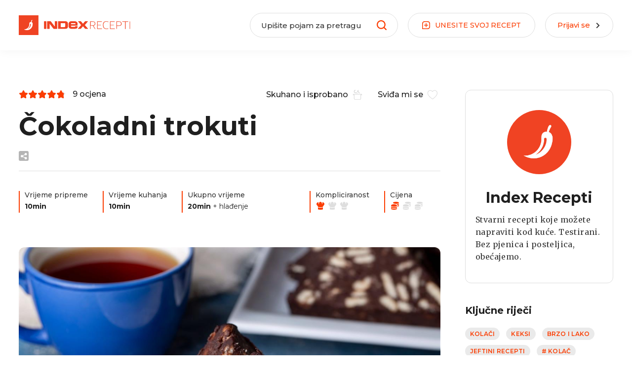

--- FILE ---
content_type: text/html; charset=utf-8
request_url: https://recepti.index.hr/recept/1416-cokoladni-trokuti
body_size: 19756
content:
<!DOCTYPE html><html lang="hr"><head>
    <meta charset="utf-8">
    <base href="/">
    <meta name="viewport" content="width=device-width, initial-scale=1, maximum-scale=1, user-scalable=0">
    <meta name="mobile-web-app-capable" content="yes">

    <link rel="apple-touch-icon" sizes="57x57" href="/assets/favicon/apple-icon-57x57.png">
    <link rel="apple-touch-icon" sizes="60x60" href="/assets/favicon/apple-icon-60x60.png">
    <link rel="apple-touch-icon" sizes="72x72" href="/assets/favicon/apple-icon-72x72.png">
    <link rel="apple-touch-icon" sizes="76x76" href="/assets/favicon/apple-icon-76x76.png">
    <link rel="apple-touch-icon" sizes="114x114" href="/assets/favicon/apple-icon-114x114.png">
    <link rel="apple-touch-icon" sizes="120x120" href="/assets/favicon/apple-icon-120x120.png">
    <link rel="apple-touch-icon" sizes="144x144" href="/assets/favicon/apple-icon-144x144.png">
    <link rel="apple-touch-icon" sizes="152x152" href="/assets/favicon/apple-icon-152x152.png">
    <link rel="apple-touch-icon" sizes="180x180" href="/assets/favicon/apple-icon-180x180.png">
    <link rel="icon" type="image/png" sizes="192x192" href="/assets/favicon/android-icon-192x192.png">
    <link rel="icon" type="image/png" sizes="32x32" href="/assets/favicon/favicon-32x32.png">
    <link rel="icon" type="image/png" sizes="96x96" href="/assets/favicon/favicon-96x96.png">
    <link rel="icon" type="image/png" sizes="16x16" href="/assets/favicon/favicon-16x16.png">
    <meta name="msapplication-TileColor" content="#ffffff">
    <meta name="msapplication-TileImage" content="/assets/favicon/ms-icon-144x144.png">
    <meta name="theme-color" content="#ffffff">

    <style type="text/css">
      [hidden],
      .d-none {
        display: none !important;
      }

      .loading-bar {
        position: fixed;
        top: 0;
        left: 0;
        right: 0;
        top: 0;
        overflow-x: hidden;
        z-index: 9999998;
        display: none;
        height: 100%;
      }

      .loading-bar__line {
        position: absolute;
        opacity: 0.4;
        background: #fb3d02;
        width: 100%;
        height: 2px;
      }

      .loading-bar__subline {
        position: absolute;
        background: #fb3d02;
        height: 2px;
      }

      .loading-bar .inc {
        -webkit-animation: increase 1s infinite;
        animation: increase 1s infinite;
      }

      .loading-bar .dec {
        -webkit-animation: decrease 1s 0.25s infinite;
        animation: decrease 1s 0.25s infinite;
      }

      .loading-bar.visible {
        display: block;
      }

      @keyframes increase {
        from {
          left: -5%;
          width: 5%;
        }

        to {
          left: 130%;
          width: 100%;
        }
      }

      @-webkit-keyframes decrease {
        from {
          left: -80%;
          width: 80%;
        }

        to {
          left: 110%;
          width: 10%;
        }
      }

      @keyframes decrease {
        from {
          left: -80%;
          width: 80%;
        }

        to {
          left: 110%;
          width: 10%;
        }
      }
    </style>
    <!-- Global site tag (gtag.js) - Google Analytics -->
    <script async="" src="https://www.googletagmanager.com/gtag/js?id=UA-2490832-11"></script>
    <script>
      const PROD_DOMAINS = ['recepti.index.hr'];
      if (PROD_DOMAINS.includes(window.location.hostname)) {
        window.dataLayer = window.dataLayer || [];
        function gtag() {
          dataLayer.push(arguments);
        }
        gtag('js', new Date());
        gtag('config', 'UA-2490832-11');
      }
    </script>
    <!-- Didomi -->
    <script type="text/javascript">
      window.gdprAppliesGlobally = true;
      (function () {
        function a(e) {
          if (!window.frames[e]) {
            if (document.body && document.body.firstChild) {
              var t = document.body;
              var n = document.createElement('iframe');
              n.style.display = 'none';
              n.name = e;
              n.title = e;
              t.insertBefore(n, t.firstChild);
            } else {
              setTimeout(function () {
                a(e);
              }, 5);
            }
          }
        }
        function e(n, r, o, c, s) {
          function e(e, t, n, a) {
            if (typeof n !== 'function') {
              return;
            }
            if (!window[r]) {
              window[r] = [];
            }
            var i = false;
            if (s) {
              i = s(e, t, n);
            }
            if (!i) {
              window[r].push({ command: e, parameter: t, callback: n, version: a });
            }
          }
          e.stub = true;
          function t(a) {
            if (!window[n] || window[n].stub !== true) {
              return;
            }
            if (!a.data) {
              return;
            }
            var i = typeof a.data === 'string';
            var e;
            try {
              e = i ? JSON.parse(a.data) : a.data;
            } catch (t) {
              return;
            }
            if (e[o]) {
              var r = e[o];
              window[n](
                r.command,
                r.parameter,
                function (e, t) {
                  var n = {};
                  n[c] = { returnValue: e, success: t, callId: r.callId };
                  a.source.postMessage(i ? JSON.stringify(n) : n, '*');
                },
                r.version
              );
            }
          }
          if (typeof window[n] !== 'function') {
            window[n] = e;
            if (window.addEventListener) {
              window.addEventListener('message', t, false);
            } else {
              window.attachEvent('onmessage', t);
            }
          }
        }
        e('__tcfapi', '__tcfapiBuffer', '__tcfapiCall', '__tcfapiReturn');
        a('__tcfapiLocator');
        (function (e) {
          var t = document.createElement('script');
          t.id = 'spcloader';
          t.type = 'text/javascript';
          t.async = true;
          t.src =
            'https://sdk.privacy-center.org/' +
            e +
            '/loader.js?target=' +
            document.location.hostname;
          t.charset = 'utf-8';
          var n = document.getElementsByTagName('script')[0];
          n.parentNode.insertBefore(t, n);
        })('02757520-ed8b-4c54-8bfd-4a5f5548de98');
      })();
    </script>
    <!-- /Didomi -->

    <script src="https://freshatl.azurewebsites.net/js/fresh-atl.js" async=""></script>
    <!--adpushup recovery-->
    <script data-cfasync="false" type="text/javascript">
      (function (w, d) {
        var s = d.createElement('script');
        s.src = '//delivery.adrecover.com/41144/adRecover.js';
        s.type = 'text/javascript';
        s.async = true;
        (d.getElementsByTagName('head')[0] || d.getElementsByTagName('body')[0]).appendChild(s);
      })(window, document);
    </script>
  <link rel="stylesheet" href="styles.bab78a1ed47ce5f71533.css"><title>Čokoladni trokuti | Index Recepti</title><meta property="og:title" content="Recept: Čokoladni trokuti"><meta name="description" content="Ovaj tradicionalni kolač osim što budi lijepe uspomene vrlo je jednostavno napraviti. "><meta property="og:description" content="Ovaj tradicionalni kolač osim što budi lijepe uspomene vrlo je jednostavno napraviti. "><meta property="og:site_name" content="Index Recepti"><meta property="og:type" content="article"><meta property="og:locale" content="hr"><meta property="og:image" content="https://recepti-api.index.hr/img/preview/large/recipe/f4df0eb9-da1e-45b2-b6e3-b5a75539b783/nkjllk.jpg"><meta property="og:url" content="https://recepti.index.hr/recept/1416-cokoladni-trokuti"><link rel="canonical" href="https://recepti.index.hr/recept/1416-cokoladni-trokuti"><meta property="og:image:width" content="1200"><meta property="og:image:height" content="732"></head>

  <body>
    <div id="fb-root"></div>
    <script async="" defer="" crossorigin="anonymous" src="https://connect.facebook.net/en_US/sdk.js#xfbml=1&amp;version=v16.0">  
</script>  
    <div class="loading-bar visible" id="loading-bar">
      <div class="loading-bar__line"></div>
      <div class="loading-bar__subline inc"></div>
      <div class="loading-bar__subline dec"></div>
    </div>
    <app-root ng-version="12.2.5"><app-header class="header"><div class="header__main"><div class="main-wrapper"><div class="header-logo"><a routerlink="/" href="/"><img class="default-logo" src="/assets/images/logo1.svg"><img class="transparent-logo" src="/assets/images/logow.svg"></a></div><div class="header-recipe-feedback ng-star-inserted"><button class="btn-round"><span class="btn-round__icon"><svg><use xlink:href="/assets/sprites-07-11.svg#icon-mail"></use></svg></span><span class="btn-round__label"> JAVITE NAM SE </span></button></div><!----><!----><div class="header-recipe-submit"><a routerlink="/uredi-recept/novi" routerlinkactive="active" class="btn-round" href="/uredi-recept/novi"><span class="btn-round__icon"><svg><use xlink:href="/assets/sprites-07-11.svg#icon-box-plus"></use></svg></span><span class="btn-round__label"> UNESITE <span>SVOJ</span> RECEPT </span></a></div><div class="header-login ng-star-inserted"><button class="btn-round"><div class="btn-round__label">Prijavi se</div><div class="btn-round__icon"><svg><use xlink:href="/assets/sprites-07-11.svg#icon-arrow"></use></svg></div></button></div><!----><div class="header-feedback-mobile-icon"><svg><use xlink:href="/assets/sprites-07-11.svg#icon-mail"></use></svg></div><div class="header-search-mobile-icon"><svg><use xlink:href="/assets/sprites-07-11.svg#icon-search"></use></svg></div><div class="header-login-mobile-icon ng-star-inserted"><svg><use xlink:href="/assets/sprites-07-11.svg#icon-login-mobile"></use></svg></div><!----><!----><!----><div class="mobile-menu"><svg><use xlink:href="/assets/sprites-07-11.svg#icon-hamburger"></use></svg></div><div class="header__dropdown"><div class="header__dropdown__overlay"></div></div></div></div><div class="d-none" classname="d-none"><div class="search-view"><div class="main-wrapper"><form novalidate="" class="ng-untouched ng-pristine ng-valid"><div class="header-search-wrapper"><label for="recipeSearchHeaderMobile" class="header-search-wrapper__icon"><svg><use xlink:href="/assets/sprites-07-11.svg#icon-search"></use></svg></label><div class="header-search-wrapper__input"><input id="recipeSearchHeaderMobile" type="text" placeholder="Upišite pojam za pretragu" value="" class="ng-untouched ng-pristine ng-valid"></div><!----></div></form></div></div></div><dropdown-overlay class="ng-tns-c63-0"><!----></dropdown-overlay><div class="sidebar-menu"><div class="sidebar-menu__wrapper"><div class="sidebar-menu__header"><div class="sidebar-logo"><a routerlink="/" href="/"><img src="/assets/images/logo1.svg"></a></div><div class="close-sidebar-icon"><svg><use xlink:href="/assets/sprites-07-11.svg#icon-close"></use></svg></div></div><div class="sidebar-menu__categories"><ul><li><a routerlink="/" routerlinkactive="active" href="/" class="active">Naslovnica</a></li><li class="ng-star-inserted"><a href="/recepti/brzo-i-lako">Brzo i lako</a></li><li class="ng-star-inserted"><a href="/recepti/jeftini-recepti">Jeftini recepti</a></li><li class="ng-star-inserted"><a href="/recepti/gubitak-kilograma">Gubitak kilograma</a></li><li class="ng-star-inserted"><a href="/recepti/super-zdravo">Super zdravo</a></li><li class="ng-star-inserted"><a href="/recepti/vege">Vege</a></li><li class="ng-star-inserted"><a href="/recepti/salate">Salate</a></li><li class="ng-star-inserted"><a href="/recepti/hrvatski-klasici">Hrvatski klasici</a></li><li class="ng-star-inserted"><a href="/recepti/najbolji-recepti-na-svijetu">Najbolji recepti na svijetu</a></li><li class="ng-star-inserted"><a href="/recepti/tjestenine">Tjestenine</a></li><li class="ng-star-inserted"><a href="/recepti/juhe-i-variva">Juhe i variva</a></li><li class="ng-star-inserted"><a href="/recepti/glavna-jela">Glavna jela</a></li><li class="ng-star-inserted"><a href="/recepti/deserti">Deserti</a></li><!----></ul></div><div class="sidebar-menu__nav"><ul><li><a href="https://cjenik.index.hr/" target="_blank">Oglašavanje</a></li><li><a href="https://www.index.hr/kontakt" target="_blank">Kontakt</a></li><li><a href="https://www.index.hr/impressum" target="_blank">Impressum</a></li><li><a href="https://www.index.hr/uvjeti-koristenja" target="_blank">Uvjeti korištenja</a></li></ul></div><div class="sidebar-menu__index"><a href="https://www.index.hr/" target="_blank"><img alt="index.hr" src="/assets/images/logoindex.png"></a></div></div></div></app-header><router-outlet class="content-wrapper"></router-outlet><app-recipe class="ng-star-inserted"><ngx-json-ld><script type="application/ld+json">{
  "@context": "https://schema.org/",
  "@type": "BreadcrumbList",
  "itemListElement": [
    {
      "@type": "ListItem",
      "position": 1,
      "item": {
        "@id": "https://recepti.index.hr",
        "url": "https://recepti.index.hr",
        "name": "Index Recepti"
      }
    },
    {
      "@type": "ListItem",
      "position": 2,
      "item": {
        "@id": "https://recepti.index.hr/recepti",
        "url": "https://recepti.index.hr/recepti",
        "name": "Recepti"
      }
    },
    {
      "@type": "ListItem",
      "position": 3,
      "item": {
        "@id": "https://recepti.index.hr/recepti/kolaci",
        "url": "https://recepti.index.hr/recepti/kolaci",
        "name": "Kolači"
      }
    },
    {
      "@type": "ListItem",
      "position": 4,
      "item": {
        "@id": "https://recepti.index.hr/recept/1416-cokoladni-trokuti",
        "url": "https://recepti.index.hr/recept/1416-cokoladni-trokuti",
        "name": "Čokoladni trokuti"
      }
    }
  ]
}</script></ngx-json-ld><ngx-json-ld><script type="application/ld+json">{
  "@context": "https://schema.org/",
  "@type": "Recipe",
  "name": "Čokoladni trokuti",
  "mainEntityOfPage": "https://recepti.index.hr/recept/1416-cokoladni-trokuti",
  "image": "https://recepti-api.index.hr/img/preview/large/recipe/f4df0eb9-da1e-45b2-b6e3-b5a75539b783/nkjllk.jpg",
  "description": "Ovaj tradicionalni kolač osim što budi lijepe uspomene vrlo je jednostavno napraviti. ",
  "prepTime": "P0DT10M",
  "cookTime": "P0DT10M",
  "totalTime": "P0DT20M",
  "author": {
    "@context": "https://schema.org/",
    "@type": "Organization",
    "logo": {
      "@type": "ImageObject",
      "url": "https://recepti.index.hr/assets/images/logo.png",
      "width": 209,
      "height": 60,
      "contentUrl": "https://recepti.index.hr/assets/images/logo.png"
    },
    "name": "Index Recepti",
    "sameAs": [
      "https://www.facebook.com/indexrecepti",
      "https://www.instagram.com/indexrecepti",
      "https://www.youtube.com/channel/UChI1LgbY5xccw1iGoOCtdyA",
      "https://www.index.hr/tag/15185/recepti.aspx"
    ],
    "url": "https://recepti.index.hr"
  },
  "recipeIngredient": [
    "200 g šećera",
    "100 ml soka od naranče",
    "130 g maslaca",
    "300 g mljevenog keksa",
    "300 g čokolade"
  ],
  "recipeYield": 5,
  "recipeCategory": [
    "Kolači",
    "Keksi",
    "Brzo i lako",
    "Jeftini recepti"
  ],
  "datePublished": "2021-11-03T22:11:06.3005628",
  "recipeInstructions": [
    {
      "@type": "HowToStep",
      "name": "Skuhajtesmjesu",
      "text": "U posudu stavite šećer i sok od naranče i kuhajte dok se šećer ne otopi. Potom dodajte maslac i čokoladu. Kada se čokolada otopi maknite s vatre i dodajte mljeveni keks. Smjesu ostavite da se malo prohladi. Za to vrijeme metalni kalup za trokute obložite prozirnom folijom i u njega ulijte smjesu.",
      "position": 1
    },
    {
      "@type": "HowToStep",
      "name": "Ohladite",
      "text": "Stavite u hladnjak. Nakon par sati u hladnjaku izvadite kolač iz kalupa i izrežite na debljinu po želji.(Ako hoćete dodati žele bombone ili bademe u čokoladne trokute to napravite nakon što dodate mljevene kekse u smjesu.)",
      "position": 2
    }
  ],
  "recipeCuisine": [],
  "keywords": "kolač, čokolada, trokut, čokoladni trokut, čokoladni trokuti",
  "aggregateRating": {
    "@type": "AggregateRating",
    "ratingValue": 4.8,
    "ratingCount": 9,
    "itemReviewed": "Čokoladni trokuti",
    "bestRating": "5",
    "worstRating": "1"
  }
}</script></ngx-json-ld><!----><div class="recipe-page"><div class="main-wrapper"><div class="recipe-page__wrapper"><div class="recipe-page__main"><div class="recipe-page__headingwrap"><div class="recipe-page__header"><div class="recipe-page__header__details"><div class="recipe-page__header__details__left"><!----></div><div class="recipe-page__header__details__right"><button title="Skuhano i isprobano" class="btn-transparent-r"><span class="btn-transparent-r__label"> Skuhano i isprobano </span><div class="btn-transparent-r__icon"><svg style="margin-bottom: -2px;"><use xlink:href="/assets/sprites-07-11.svg#icon-cook"></use></svg></div></button><button title="Omiljeni" class="btn-transparent-r"><span class="btn-transparent-r__label"> Sviđa mi se </span><div class="btn-transparent-r__icon"><svg style="margin-bottom: -2px;"><use xlink:href="/assets/sprites-07-11.svg#icon-favourite"></use></svg></div></button></div></div><div class="recipe-page__header__title"><h1> Čokoladni trokuti </h1></div><div class="recipe-page__header__share"><!----><!----></div></div><div class="recipe-page__separator"></div><div class="recipe-page__info"><div class="recipe-page__info__left"><div class="recipe-page-info"><div class="recipe-page-info__label"><span class="show-desktop">Vrijeme pripreme</span><span class="show-mob">Priprema</span></div><div class="recipe-page-info__value"> 10min </div></div><div class="recipe-page-info"><div class="recipe-page-info__label"><span class="show-desktop">Vrijeme kuhanja</span><span class="show-mob">Kuhanje</span></div><div class="recipe-page-info__value"> 10min </div></div><div class="recipe-page-info"><div class="recipe-page-info__label"><span class="show-desktop">Ukupno vrijeme</span><span class="show-mob">Ukupno</span></div><div class="recipe-page-info__value"> 20min <span class="cooling-time ng-star-inserted"><span class="cooling-time__txt">+ hlađenje</span><span class="cooling-time__icon"> + <svg><use xlink:href="/assets/sprites-07-11.svg#icon-snowflake"></use></svg></span></span><!----></div></div></div><div class="recipe-page__info__right"><div class="recipe-page-info ng-star-inserted"><div class="recipe-page-info__label"><span class="show-desktop">Kompliciranost</span><span class="show-mob">Težina</span></div><div class="recipe-page-info__value"><div class="recipe-difficulty"><span class="recipe-difficulty__icon recipe-difficulty__icon--active ng-star-inserted"><svg><use xlink:href="/assets/sprites-07-11.svg#icon-difficulty"></use></svg></span><span class="recipe-difficulty__icon ng-star-inserted"><svg><use xlink:href="/assets/sprites-07-11.svg#icon-difficulty"></use></svg></span><span class="recipe-difficulty__icon ng-star-inserted"><svg><use xlink:href="/assets/sprites-07-11.svg#icon-difficulty"></use></svg></span><!----></div></div></div><!----><div class="recipe-page-info ng-star-inserted"><div class="recipe-page-info__label">Cijena</div><div class="recipe-page-info__value"><div class="recipe-price"><span class="recipe-price__icon recipe-price__icon--active ng-star-inserted"><svg><use xlink:href="/assets/sprites-07-11.svg#icon-price"></use></svg></span><span class="recipe-price__icon ng-star-inserted"><svg><use xlink:href="/assets/sprites-07-11.svg#icon-price"></use></svg></span><span class="recipe-price__icon ng-star-inserted"><svg><use xlink:href="/assets/sprites-07-11.svg#icon-price"></use></svg></span><!----></div></div></div><!----></div></div></div><div class="recipe-page__media"><app-recipe-slider class="recipe-slider-wrapper"><div class="recipe-slider recipe-slider--single"><!----><div class="recipe-slider__main"><ngx-slick-carousel class="main-slider"><div ngxslickitem="" class="main-slider__slide ng-star-inserted"><div class="main-slider__item ng-star-inserted"><a href="https://recepti-api.index.hr/img/preview/large/recipe/f4df0eb9-da1e-45b2-b6e3-b5a75539b783/nkjllk.jpg" title="Shutterstock"><img alt="Čokoladni trokuti by Shutterstock"></a><i class="main-slider__item__caption ng-star-inserted"> Shutterstock </i><!----></div><!----><!----></div><!----></ngx-slick-carousel></div></div></app-recipe-slider></div><div class="recipe-page__description"><app-content-readmore><div class="content-readmore content-readmore--hasbutton"><div class="content-readmore__content" style="max-height:300px;"><div class="html-container"><p>Ovaj tradicionalni kolač osim što budi lijepe uspomene vrlo je jednostavno napraviti. </p></div></div><div class="content-readmore__action ng-star-inserted"><div class="content-readmore__action__button"><svg><use xlink:href="/assets/sprites-07-11.svg#icon-filter-arrow"></use></svg></div></div><!----></div></app-content-readmore></div><div class="recipe-page__separator"></div><div class="recipe-page__section-ip"><div class="recipe-page__section-ip__left"><div class="recipe-page__ingredients"><h3 class="recipe-section-title">Sastojci</h3><div class="recipe-page__ingredients__serving"><div class="recipe-page__ingredients__serving__label">Broj porcija</div><div class="recipe-page__ingredients__serving__filter"><div class="recipe-page__ingredients__serving__minus ng-star-inserted"><span></span></div><div class="recipe-page__ingredients__serving__number ng-star-inserted"> 5 </div><div class="recipe-page__ingredients__serving__plus ng-star-inserted"><span></span><span></span></div><!----><!----><!----></div></div><div class="recipe-page__ingredients__wrapperic"><div class="recipe-page__ingredients__list ng-star-inserted"><div class="recipe-page__ingredients__section ng-star-inserted"><!----><div class="recipe-page__ingredients__item ng-star-inserted"><div class="recipe-page__ingredients__item__icon"><svg><use xlink:href="/assets/sprites-07-11.svg#icon-check"></use></svg></div><div class="recipe-page__ingredients__item__value"><strong class="ingredient-value ng-star-inserted">200 g</strong><!----><span class="ingredient-name ng-star-inserted">šećera</span><!----><!----><!----></div></div><div class="recipe-page__ingredients__item ng-star-inserted"><div class="recipe-page__ingredients__item__icon"><svg><use xlink:href="/assets/sprites-07-11.svg#icon-check"></use></svg></div><div class="recipe-page__ingredients__item__value"><strong class="ingredient-value ng-star-inserted">100 ml</strong><!----><span class="ingredient-name ng-star-inserted">soka od naranče</span><!----><!----><!----></div></div><div class="recipe-page__ingredients__item ng-star-inserted"><div class="recipe-page__ingredients__item__icon"><svg><use xlink:href="/assets/sprites-07-11.svg#icon-check"></use></svg></div><div class="recipe-page__ingredients__item__value"><strong class="ingredient-value ng-star-inserted">130 g</strong><!----><span class="ingredient-name ng-star-inserted">maslaca</span><!----><!----><!----></div></div><div class="recipe-page__ingredients__item ng-star-inserted"><div class="recipe-page__ingredients__item__icon"><svg><use xlink:href="/assets/sprites-07-11.svg#icon-check"></use></svg></div><div class="recipe-page__ingredients__item__value"><strong class="ingredient-value ng-star-inserted">300 g</strong><!----><span class="ingredient-name ng-star-inserted">mljevenog keksa</span><!----><!----><!----></div></div><div class="recipe-page__ingredients__item ng-star-inserted"><div class="recipe-page__ingredients__item__icon"><svg><use xlink:href="/assets/sprites-07-11.svg#icon-check"></use></svg></div><div class="recipe-page__ingredients__item__value"><strong class="ingredient-value ng-star-inserted">300 g</strong><!----><span class="ingredient-name ng-star-inserted">čokolade</span><!----><!----><!----></div></div><!----><!----></div><!----></div><!----><!----><!----></div></div></div><div class="recipe-page__separator"></div><div class="recipe-page__section-ip__right"><!----><div class="recipe-page__preparation"><h3 class="recipe-section-title">Priprema</h3><div checkpreparation="" class="preparation-step-new ng-star-inserted"><!----><div class="preparation-step-new__text"><div class="html-container"><h1><s>1</s>Skuhajte smjesu</h1><p>U posudu stavite šećer i sok od naranče i kuhajte dok se šećer ne otopi. Potom dodajte maslac i čokoladu. Kada se čokolada otopi maknite s vatre i dodajte mljeveni keks. </p><p><br></p><p>Smjesu ostavite da se malo prohladi. Za to vrijeme metalni kalup za trokute obložite prozirnom folijom i u njega ulijte smjesu.</p><h1><br></h1><h1><s>2</s>Ohladite</h1><p>Stavite u hladnjak. Nakon par sati u hladnjaku izvadite kolač iz kalupa i izrežite na debljinu po želji.</p><p><br></p><p>(Ako hoćete dodati žele bombone ili bademe u čokoladne trokute to napravite nakon što dodate mljevene kekse u smjesu.)</p></div></div><div class="mobile-banner ng-star-inserted"><div class="ng-star-inserted"></div><!----></div><!----></div><!----><!----><!----><!----></div></div></div><div class="recipe-page__separator ng-star-inserted"></div><!----><div class="recipe-page__remark ng-star-inserted"><h3 class="recipe-section-title">Napomena</h3><div class="html-container">

</div></div><!----><!----></div><div class="recipe-page__sidebar"><div class="recipe-page__sidebar__separator"></div><div class="recipe-page__author recipe-page__author--admin ng-star-inserted"><div class="recipe-page__author__image"><img alt="Index Recepti logo"></div><h5 class="recipe-page__author__name">Index Recepti</h5><div class="recipe-page__author__description"><span> Stvarni recepti koje možete napraviti kod kuće. Testirani. Bez pjenica i posteljica, obećajemo. </span></div></div><!----><!----><div class="recipe-page__keywords ng-star-inserted"><h4 class="recipe-section-title">Ključne riječi</h4><div class="recipe-card-categories"><div class="recipe-card-categories__item ng-star-inserted"><a href="/recepti/kolaci">Kolači</a></div><div class="recipe-card-categories__item ng-star-inserted"><a href="/recepti/keksi">Keksi</a></div><div class="recipe-card-categories__item ng-star-inserted"><a href="/recepti/brzo-i-lako">Brzo i lako</a></div><div class="recipe-card-categories__item ng-star-inserted"><a href="/recepti/jeftini-recepti">Jeftini recepti</a></div><!----><div class="recipe-card-categories__item ng-star-inserted"><a href="/tag/kolac"># kolač</a></div><div class="recipe-card-categories__item ng-star-inserted"><a href="/tag/cokolada"># čokolada</a></div><div class="recipe-card-categories__item ng-star-inserted"><a href="/tag/trokut"># trokut</a></div><div class="recipe-card-categories__item ng-star-inserted"><a href="/tag/cokoladni-trokut"># čokoladni trokut</a></div><div class="recipe-card-categories__item ng-star-inserted"><a href="/tag/cokoladni-trokuti"># čokoladni trokuti</a></div><!----></div></div><!----><div class="recipe-page__social"><h4 class="recipe-section-title">Podijelite</h4><!----></div><div class="desktop-banner sticky-banner"><div class="ng-star-inserted"></div><!----></div></div></div></div></div><div class="recipe-comments"><div class="main-wrapper"><div class="recipe-comments__banners"><div class="desktop-banner"><div class="ng-star-inserted"></div><!----></div></div><div class="recipe-comments__wrapper"><div class="recipe-comments__main"><!----></div><div class="recipe-comments__sidebar"><div class="recipe-comments__sidebar__banner"><div class="desktop-banner"><div class="ng-star-inserted"></div><!----></div></div></div></div></div></div><div class="recipe-page-featured ng-star-inserted"><div class="main-wrapper"><div class="mobile-banner" style="margin-bottom: 40px;"><div class="ng-star-inserted"></div><!----></div><div class="recipe-page-featured__wrapper"><div class="recipe-page-featured__header"><div class="recipe-page-featured__header__left"><h2 class="section-title">Pogledajte i ovo</h2></div></div><div class="recipe-page-featured__swiper"><div class="swiper-container"><div class="swiper-wrapper"><div class="swiper-slide ng-star-inserted"><app-recipe-card class="recipe-card-wrapper"><div class="recipe-card-small ng-star-inserted"><div class="recipe-card-small__image"><a href="/recept/1432-brza-pita-sa-sirom"><img alt="Brza pita sa sirom" class="ng-star-inserted"><!----><!----></a><div title="Sviđa mi se" class="recipe-card-favourite-action ng-star-inserted"><svg><use xlink:href="/assets/sprites-07-11.svg#icon-hearth"></use></svg></div><!----><!----><!----><!----><!----></div><div class="recipe-card-small__content"><div class="recipe-card-small__startime"><div class="recipe-card-rating ng-star-inserted"><div class="recipe-card-rating__star recipe-card-rating__star--active" style="width:92.38095238095238%;"><span class="ng-star-inserted"><svg><use xlink:href="/assets/sprites-07-11.svg#icon-star"></use></svg></span><span class="ng-star-inserted"><svg><use xlink:href="/assets/sprites-07-11.svg#icon-star"></use></svg></span><span class="ng-star-inserted"><svg><use xlink:href="/assets/sprites-07-11.svg#icon-star"></use></svg></span><span class="ng-star-inserted"><svg><use xlink:href="/assets/sprites-07-11.svg#icon-star"></use></svg></span><span class="ng-star-inserted"><svg><use xlink:href="/assets/sprites-07-11.svg#icon-star"></use></svg></span><!----></div><div class="recipe-card-rating__star"><span class="ng-star-inserted"><svg><use xlink:href="/assets/sprites-07-11.svg#icon-star"></use></svg></span><span class="ng-star-inserted"><svg><use xlink:href="/assets/sprites-07-11.svg#icon-star"></use></svg></span><span class="ng-star-inserted"><svg><use xlink:href="/assets/sprites-07-11.svg#icon-star"></use></svg></span><span class="ng-star-inserted"><svg><use xlink:href="/assets/sprites-07-11.svg#icon-star"></use></svg></span><span class="ng-star-inserted"><svg><use xlink:href="/assets/sprites-07-11.svg#icon-star"></use></svg></span><!----></div></div><!----><div class="recipe-card-rating-total ng-star-inserted">(21)</div><!----><!----><div class="recipe-card-time ng-star-inserted"><div class="recipe-card-time__text"> 55min </div></div><!----></div><div class="recipe-card-small__title"><h3 class="recipe-card-title ng-star-inserted"><a href="/recept/1432-brza-pita-sa-sirom"> Brza pita sa sirom </a></h3><!----></div><div class="recipe-card-small__author"><!----><!----></div></div></div><!----><!----><!----><!----><!----><!----><!----><!----><!----><!----><!----><!----><!----><!----><!----><!----><!----><!----><!----><!----></app-recipe-card></div><div class="swiper-slide ng-star-inserted"><app-recipe-card class="recipe-card-wrapper"><div class="recipe-card-small ng-star-inserted"><div class="recipe-card-small__image"><a href="/recept/3643-limun-kokos-kuglice"><img alt="Limun-kokos kuglice" class="ng-star-inserted"><!----><!----></a><div title="Sviđa mi se" class="recipe-card-favourite-action ng-star-inserted"><svg><use xlink:href="/assets/sprites-07-11.svg#icon-hearth"></use></svg></div><!----><!----><!----><!----><!----></div><div class="recipe-card-small__content"><div class="recipe-card-small__startime"><div class="recipe-card-rating ng-star-inserted"><div class="recipe-card-rating__star recipe-card-rating__star--active" style="width:90%;"><span class="ng-star-inserted"><svg><use xlink:href="/assets/sprites-07-11.svg#icon-star"></use></svg></span><span class="ng-star-inserted"><svg><use xlink:href="/assets/sprites-07-11.svg#icon-star"></use></svg></span><span class="ng-star-inserted"><svg><use xlink:href="/assets/sprites-07-11.svg#icon-star"></use></svg></span><span class="ng-star-inserted"><svg><use xlink:href="/assets/sprites-07-11.svg#icon-star"></use></svg></span><span class="ng-star-inserted"><svg><use xlink:href="/assets/sprites-07-11.svg#icon-star"></use></svg></span><!----></div><div class="recipe-card-rating__star"><span class="ng-star-inserted"><svg><use xlink:href="/assets/sprites-07-11.svg#icon-star"></use></svg></span><span class="ng-star-inserted"><svg><use xlink:href="/assets/sprites-07-11.svg#icon-star"></use></svg></span><span class="ng-star-inserted"><svg><use xlink:href="/assets/sprites-07-11.svg#icon-star"></use></svg></span><span class="ng-star-inserted"><svg><use xlink:href="/assets/sprites-07-11.svg#icon-star"></use></svg></span><span class="ng-star-inserted"><svg><use xlink:href="/assets/sprites-07-11.svg#icon-star"></use></svg></span><!----></div></div><!----><div class="recipe-card-rating-total ng-star-inserted">(6)</div><!----><!----><div class="recipe-card-time ng-star-inserted"><div class="recipe-card-time__text"> 35min </div></div><!----></div><div class="recipe-card-small__title"><h3 class="recipe-card-title ng-star-inserted"><a href="/recept/3643-limun-kokos-kuglice"> Limun-kokos kuglice </a></h3><!----></div><div class="recipe-card-small__author"><!----><!----></div></div></div><!----><!----><!----><!----><!----><!----><!----><!----><!----><!----><!----><!----><!----><!----><!----><!----><!----><!----><!----><!----></app-recipe-card></div><div class="swiper-slide ng-star-inserted"><app-recipe-card class="recipe-card-wrapper"><div class="recipe-card-small ng-star-inserted"><div class="recipe-card-small__image"><a href="/recept/4589-kocke-od-jabuka"><img alt="Kocke od jabuka" class="ng-star-inserted"><!----><!----></a><div title="Sviđa mi se" class="recipe-card-favourite-action ng-star-inserted"><svg><use xlink:href="/assets/sprites-07-11.svg#icon-hearth"></use></svg></div><!----><!----><!----><!----><!----></div><div class="recipe-card-small__content"><div class="recipe-card-small__startime"><div class="recipe-card-rating ng-star-inserted"><div class="recipe-card-rating__star recipe-card-rating__star--active" style="width:0%;"><span class="ng-star-inserted"><svg><use xlink:href="/assets/sprites-07-11.svg#icon-star"></use></svg></span><span class="ng-star-inserted"><svg><use xlink:href="/assets/sprites-07-11.svg#icon-star"></use></svg></span><span class="ng-star-inserted"><svg><use xlink:href="/assets/sprites-07-11.svg#icon-star"></use></svg></span><span class="ng-star-inserted"><svg><use xlink:href="/assets/sprites-07-11.svg#icon-star"></use></svg></span><span class="ng-star-inserted"><svg><use xlink:href="/assets/sprites-07-11.svg#icon-star"></use></svg></span><!----></div><div class="recipe-card-rating__star"><span class="ng-star-inserted"><svg><use xlink:href="/assets/sprites-07-11.svg#icon-star"></use></svg></span><span class="ng-star-inserted"><svg><use xlink:href="/assets/sprites-07-11.svg#icon-star"></use></svg></span><span class="ng-star-inserted"><svg><use xlink:href="/assets/sprites-07-11.svg#icon-star"></use></svg></span><span class="ng-star-inserted"><svg><use xlink:href="/assets/sprites-07-11.svg#icon-star"></use></svg></span><span class="ng-star-inserted"><svg><use xlink:href="/assets/sprites-07-11.svg#icon-star"></use></svg></span><!----></div></div><!----><!----><!----><div class="recipe-card-time ng-star-inserted"><div class="recipe-card-time__text"> 45min </div></div><!----></div><div class="recipe-card-small__title"><h3 class="recipe-card-title ng-star-inserted"><a href="/recept/4589-kocke-od-jabuka"> Kocke od jabuka </a></h3><!----></div><div class="recipe-card-small__author"><a class="recipe-card-author ng-star-inserted" href="/korisnik/mirazvijerac"><span class="recipe-card-author__image"><!----><svg class="ng-star-inserted"><use xlink:href="/assets/sprites-07-11.svg#icon-fa-user-circle"></use></svg><!----></span><span> Mira Zvijerac </span></a><!----><!----></div></div></div><!----><!----><!----><!----><!----><!----><!----><!----><!----><!----><!----><!----><!----><!----><!----><!----><!----><!----><!----><!----></app-recipe-card></div><div class="swiper-slide ng-star-inserted"><app-recipe-card class="recipe-card-wrapper"><div class="recipe-card-small ng-star-inserted"><div class="recipe-card-small__image"><a href="/recept/4540-lijena-napoleon-torta"><img alt="Lijena Napoleon torta" class="ng-star-inserted"><!----><svg class="ng-star-inserted"><use xlink:href="/assets/sprites-07-11.svg#icon-play"></use></svg><!----></a><div title="Sviđa mi se" class="recipe-card-favourite-action ng-star-inserted"><svg><use xlink:href="/assets/sprites-07-11.svg#icon-hearth"></use></svg></div><!----><!----><!----><!----><!----></div><div class="recipe-card-small__content"><div class="recipe-card-small__startime"><div class="recipe-card-rating ng-star-inserted"><div class="recipe-card-rating__star recipe-card-rating__star--active" style="width:0%;"><span class="ng-star-inserted"><svg><use xlink:href="/assets/sprites-07-11.svg#icon-star"></use></svg></span><span class="ng-star-inserted"><svg><use xlink:href="/assets/sprites-07-11.svg#icon-star"></use></svg></span><span class="ng-star-inserted"><svg><use xlink:href="/assets/sprites-07-11.svg#icon-star"></use></svg></span><span class="ng-star-inserted"><svg><use xlink:href="/assets/sprites-07-11.svg#icon-star"></use></svg></span><span class="ng-star-inserted"><svg><use xlink:href="/assets/sprites-07-11.svg#icon-star"></use></svg></span><!----></div><div class="recipe-card-rating__star"><span class="ng-star-inserted"><svg><use xlink:href="/assets/sprites-07-11.svg#icon-star"></use></svg></span><span class="ng-star-inserted"><svg><use xlink:href="/assets/sprites-07-11.svg#icon-star"></use></svg></span><span class="ng-star-inserted"><svg><use xlink:href="/assets/sprites-07-11.svg#icon-star"></use></svg></span><span class="ng-star-inserted"><svg><use xlink:href="/assets/sprites-07-11.svg#icon-star"></use></svg></span><span class="ng-star-inserted"><svg><use xlink:href="/assets/sprites-07-11.svg#icon-star"></use></svg></span><!----></div></div><!----><!----><!----><div class="recipe-card-time ng-star-inserted"><div class="recipe-card-time__text"> 39min </div></div><!----></div><div class="recipe-card-small__title"><h3 class="recipe-card-title ng-star-inserted"><a href="/recept/4540-lijena-napoleon-torta"> Lijena Napoleon torta </a></h3><!----></div><div class="recipe-card-small__author"><a class="recipe-card-author ng-star-inserted" href="/korisnik/any"><span class="recipe-card-author__image"><img alt="....i malo Tonke" class="ng-star-inserted"><!----><!----></span><span> ....i malo Tonke </span></a><!----><!----></div></div></div><!----><!----><!----><!----><!----><!----><!----><!----><!----><!----><!----><!----><!----><!----><!----><!----><!----><!----><!----><!----></app-recipe-card></div><div class="swiper-slide ng-star-inserted"><app-recipe-card class="recipe-card-wrapper"><div class="recipe-card-small ng-star-inserted"><div class="recipe-card-small__image"><a href="/recept/2671-zlevanka"><img alt="Zlevanka" class="ng-star-inserted"><!----><!----></a><div title="Sviđa mi se" class="recipe-card-favourite-action ng-star-inserted"><svg><use xlink:href="/assets/sprites-07-11.svg#icon-hearth"></use></svg></div><!----><!----><!----><!----><!----></div><div class="recipe-card-small__content"><div class="recipe-card-small__startime"><div class="recipe-card-rating ng-star-inserted"><div class="recipe-card-rating__star recipe-card-rating__star--active" style="width:0%;"><span class="ng-star-inserted"><svg><use xlink:href="/assets/sprites-07-11.svg#icon-star"></use></svg></span><span class="ng-star-inserted"><svg><use xlink:href="/assets/sprites-07-11.svg#icon-star"></use></svg></span><span class="ng-star-inserted"><svg><use xlink:href="/assets/sprites-07-11.svg#icon-star"></use></svg></span><span class="ng-star-inserted"><svg><use xlink:href="/assets/sprites-07-11.svg#icon-star"></use></svg></span><span class="ng-star-inserted"><svg><use xlink:href="/assets/sprites-07-11.svg#icon-star"></use></svg></span><!----></div><div class="recipe-card-rating__star"><span class="ng-star-inserted"><svg><use xlink:href="/assets/sprites-07-11.svg#icon-star"></use></svg></span><span class="ng-star-inserted"><svg><use xlink:href="/assets/sprites-07-11.svg#icon-star"></use></svg></span><span class="ng-star-inserted"><svg><use xlink:href="/assets/sprites-07-11.svg#icon-star"></use></svg></span><span class="ng-star-inserted"><svg><use xlink:href="/assets/sprites-07-11.svg#icon-star"></use></svg></span><span class="ng-star-inserted"><svg><use xlink:href="/assets/sprites-07-11.svg#icon-star"></use></svg></span><!----></div></div><!----><!----><!----><div class="recipe-card-time ng-star-inserted"><div class="recipe-card-time__text"> 1h 5min </div></div><!----></div><div class="recipe-card-small__title"><h3 class="recipe-card-title ng-star-inserted"><a href="/recept/2671-zlevanka"> Zlevanka </a></h3><!----></div><div class="recipe-card-small__author"><a class="recipe-card-author ng-star-inserted" href="/korisnik/andrijana6"><span class="recipe-card-author__image"><!----><svg class="ng-star-inserted"><use xlink:href="/assets/sprites-07-11.svg#icon-fa-user-circle"></use></svg><!----></span><span> andrijana6 </span></a><!----><!----></div></div></div><!----><!----><!----><!----><!----><!----><!----><!----><!----><!----><!----><!----><!----><!----><!----><!----><!----><!----><!----><!----></app-recipe-card></div><div class="swiper-slide ng-star-inserted"><app-recipe-card class="recipe-card-wrapper"><div class="recipe-card-small ng-star-inserted"><div class="recipe-card-small__image"><a href="/recept/1984-prhke-ruzice"><img alt="Prhke ružice" class="ng-star-inserted"><!----><!----></a><div title="Sviđa mi se" class="recipe-card-favourite-action ng-star-inserted"><svg><use xlink:href="/assets/sprites-07-11.svg#icon-hearth"></use></svg></div><!----><!----><!----><!----><!----></div><div class="recipe-card-small__content"><div class="recipe-card-small__startime"><div class="recipe-card-rating ng-star-inserted"><div class="recipe-card-rating__star recipe-card-rating__star--active" style="width:0%;"><span class="ng-star-inserted"><svg><use xlink:href="/assets/sprites-07-11.svg#icon-star"></use></svg></span><span class="ng-star-inserted"><svg><use xlink:href="/assets/sprites-07-11.svg#icon-star"></use></svg></span><span class="ng-star-inserted"><svg><use xlink:href="/assets/sprites-07-11.svg#icon-star"></use></svg></span><span class="ng-star-inserted"><svg><use xlink:href="/assets/sprites-07-11.svg#icon-star"></use></svg></span><span class="ng-star-inserted"><svg><use xlink:href="/assets/sprites-07-11.svg#icon-star"></use></svg></span><!----></div><div class="recipe-card-rating__star"><span class="ng-star-inserted"><svg><use xlink:href="/assets/sprites-07-11.svg#icon-star"></use></svg></span><span class="ng-star-inserted"><svg><use xlink:href="/assets/sprites-07-11.svg#icon-star"></use></svg></span><span class="ng-star-inserted"><svg><use xlink:href="/assets/sprites-07-11.svg#icon-star"></use></svg></span><span class="ng-star-inserted"><svg><use xlink:href="/assets/sprites-07-11.svg#icon-star"></use></svg></span><span class="ng-star-inserted"><svg><use xlink:href="/assets/sprites-07-11.svg#icon-star"></use></svg></span><!----></div></div><!----><!----><!----><div class="recipe-card-time ng-star-inserted"><div class="recipe-card-time__text"> 1h 10min </div></div><!----></div><div class="recipe-card-small__title"><h3 class="recipe-card-title ng-star-inserted"><a href="/recept/1984-prhke-ruzice"> Prhke ružice </a></h3><!----></div><div class="recipe-card-small__author"><!----><!----></div></div></div><!----><!----><!----><!----><!----><!----><!----><!----><!----><!----><!----><!----><!----><!----><!----><!----><!----><!----><!----><!----></app-recipe-card></div><!----></div></div></div></div></div></div><!----></app-recipe><!----><app-footer class="footer"><div class="footer__main"><div class="main-wrapper"><div class="footer__info"><div class="footer__info__left"><div class="footer__info__logo"><img alt="Index Recepti logo"></div><div class="footer__info__address">recepti@index.hr</div><h2 class="footer__info__ftitle"> Stvarni recepti koje možete napraviti kod kuće. Testirani. </h2><p class="footer__info__fdesc">Bez pjenica i posteljica, obećajemo.</p><div class="footer__info__social"><a href="https://www.facebook.com/indexrecepti/" target="_blank"><svg><use xlink:href="/assets/sprites-07-11.svg#icon-fa-facebook"></use></svg></a><a href="https://www.instagram.com/indexrecepti/" target="_blank"><svg><use xlink:href="/assets/sprites-07-11.svg#icon-fa-instagram"></use></svg></a></div></div><div class="footer__info__fb"><div href="https://www.facebook.com/indexrecepti/" data-tabs="timeline" data-width="500" data-height="400" data-small-header="false" data-adapt-container-width="true" data-hide-cover="false" data-show-facepile="true" class="fb-page"></div></div></div></div></div><div class="footer__bottom"><div class="main-wrapper"><div class="footer__bottom__left"><div class="footer-navigation"><a href="https://cjenik.index.hr/" target="_blank">Oglašavanje</a><a href="https://www.index.hr/impressum" target="_blank">Impressum</a><a href="https://www.index.hr/kontakt" target="_blank">Kontakt</a></div></div><div class="footer__bottom__right"><div class="footer-navigation"><a href="https://www.index.hr/uvjeti-koristenja" target="_blank">Uvjeti korištenja</a><span class="copy-text"> © 2021 Index.hr </span></div></div></div></div></app-footer><div toastcontainer=""></div></app-root>
  <script src="runtime-es2015.a9c06800a3ea410347b8.js" type="module"></script><script src="runtime-es5.a9c06800a3ea410347b8.js" nomodule="" defer=""></script><script src="polyfills-es5.71f0221d7b0697ee7a52.js" nomodule="" defer=""></script><script src="polyfills-es2015.08727cf4e2925e707c7b.js" type="module"></script><script src="scripts.4ded968a6f20126511a2.js" defer=""></script><script src="main-es2015.e09bd56b9316f5ab2d99.js" type="module"></script><script src="main-es5.e09bd56b9316f5ab2d99.js" nomodule="" defer=""></script>

<script id="my-app-state" type="application/json">{&q;https://recepti-api.index.hr/api/services/app/Category/GetTree&q;:{&q;result&q;:{&q;items&q;:[{&q;id&q;:48,&q;name&q;:&q;Obrok&q;,&q;description&q;:null,&q;image&q;:null,&q;slug&q;:&q;obrok&q;,&q;isLandingCategory&q;:false,&q;isFilterCategory&q;:true,&q;landingWeight&q;:0,&q;filterWeight&q;:1,&q;childCategories&q;:[{&q;id&q;:52,&q;name&q;:&q;Doručak&q;,&q;description&q;:&q;Bez obzira jeste li ljubitelj kaloričnih ili laganih doručaka, započnite dan s našim idejama - od najmekših peciva i bogatih sendviča do zdravih namaza i smoothieja.&q;,&q;image&q;:&q;cat/dorucak/cat_dorucak_Breakfast2.png&q;,&q;slug&q;:&q;dorucak&q;,&q;isLandingCategory&q;:false,&q;isFilterCategory&q;:false,&q;landingWeight&q;:3,&q;filterWeight&q;:0,&q;childCategories&q;:[],&q;backgroundImage&q;:&q;cat/dorucak/cat_dorucak_doručak.jpg&q;,&q;weight&q;:1},{&q;id&q;:53,&q;name&q;:&q;Predjela&q;,&q;description&q;:&q;Zanimljiva i atraktivna predjela važan su dio svakog partyja i druženja, a uz ove originalne ideje postat će prave zvijezde večeri.&q;,&q;image&q;:&q;cat/predjela/predjela.png&q;,&q;slug&q;:&q;predjela&q;,&q;isLandingCategory&q;:false,&q;isFilterCategory&q;:false,&q;landingWeight&q;:2,&q;filterWeight&q;:0,&q;childCategories&q;:[],&q;backgroundImage&q;:&q;cat/predjela/cat_predjela_predjela.jpg&q;,&q;weight&q;:2},{&q;id&q;:54,&q;name&q;:&q;Juhe i variva&q;,&q;description&q;:&q;Zdrava te vitaminima i okusima bogata variva i juhe savršeni su izbor za okrijepu nakon napornog radnog dana.&q;,&q;image&q;:&q;cat/juhe-i-variva/juhe2.png&q;,&q;slug&q;:&q;juhe-i-variva&q;,&q;isLandingCategory&q;:true,&q;isFilterCategory&q;:false,&q;landingWeight&q;:10,&q;filterWeight&q;:0,&q;childCategories&q;:[],&q;backgroundImage&q;:&q;cat/juhe-i-variva/juhe i variva.jpg&q;,&q;weight&q;:3},{&q;id&q;:55,&q;name&q;:&q;Glavna jela&q;,&q;description&q;:&q;Naša kolekcija recepata glavnih jela ima sve što vam treba - od jednostavnih i brzih do raskošnih i složenih.&q;,&q;image&q;:&q;cat/glavna-jela/main.png&q;,&q;slug&q;:&q;glavna-jela&q;,&q;isLandingCategory&q;:true,&q;isFilterCategory&q;:false,&q;landingWeight&q;:11,&q;filterWeight&q;:0,&q;childCategories&q;:[],&q;backgroundImage&q;:&q;cat/glavna-jela/cat_glavna-jela_glavna jela.jpg&q;,&q;weight&q;:4},{&q;id&q;:96,&q;name&q;:&q;Mesna jela&q;,&q;description&q;:null,&q;image&q;:&q;cat/mesna-jela/mesna.png&q;,&q;slug&q;:&q;mesna-jela&q;,&q;isLandingCategory&q;:false,&q;isFilterCategory&q;:false,&q;landingWeight&q;:0,&q;filterWeight&q;:0,&q;childCategories&q;:[],&q;backgroundImage&q;:&q;cat/mesna-jela/mesna jela.png&q;,&q;weight&q;:5},{&q;id&q;:97,&q;name&q;:&q;Riblja jela&q;,&q;description&q;:null,&q;image&q;:&q;cat/riblja-jela/fish dish.png&q;,&q;slug&q;:&q;riblja-jela&q;,&q;isLandingCategory&q;:false,&q;isFilterCategory&q;:false,&q;landingWeight&q;:0,&q;filterWeight&q;:0,&q;childCategories&q;:[],&q;backgroundImage&q;:&q;cat/riblja-jela/riblja jela.png&q;,&q;weight&q;:6},{&q;id&q;:56,&q;name&q;:&q;Umaci&q;,&q;description&q;:&q;Ne kaže se bez veze: \&q;tajna je u umaku\&q;. Umaci podižu i najjednostavnija jela, spajaju elemente i čine obroke potpunom.&q;,&q;image&q;:&q;cat/umaci/sauce.png&q;,&q;slug&q;:&q;umaci&q;,&q;isLandingCategory&q;:false,&q;isFilterCategory&q;:false,&q;landingWeight&q;:0,&q;filterWeight&q;:0,&q;childCategories&q;:[],&q;backgroundImage&q;:&q;cat/umaci/cat_umaci_umaci.jpg&q;,&q;weight&q;:7},{&q;id&q;:58,&q;name&q;:&q;Tjestenine&q;,&q;description&q;:&q;Sigurno su i vaše kulinarske početke obilježile tjestenine. Jednostavne su, brze i svi ih vole.&q;,&q;image&q;:&q;cat/tjestenine/pasta.png&q;,&q;slug&q;:&q;tjestenine&q;,&q;isLandingCategory&q;:true,&q;isFilterCategory&q;:false,&q;landingWeight&q;:9,&q;filterWeight&q;:0,&q;childCategories&q;:[],&q;backgroundImage&q;:&q;cat/tjestenine/cat_tjestenine_tjestenine.jpg&q;,&q;weight&q;:8},{&q;id&q;:57,&q;name&q;:&q;Prilozi&q;,&q;description&q;:&q;Ovi odlični prilozi mogu i najdosadnije jelo pretvoriti u spektakl! A neke od njih možete pripremiti i kao samostalni obrok.&q;,&q;image&q;:&q;cat/prilozi/side.png&q;,&q;slug&q;:&q;prilozi&q;,&q;isLandingCategory&q;:false,&q;isFilterCategory&q;:false,&q;landingWeight&q;:0,&q;filterWeight&q;:0,&q;childCategories&q;:[],&q;backgroundImage&q;:&q;cat/prilozi/cat_prilozi_prilozi.jpg&q;,&q;weight&q;:9},{&q;id&q;:59,&q;name&q;:&q;Rižota&q;,&q;description&q;:&q;Uz naše recepte postat ćete majstor za rižoto i nikada više nećete pomisliti da se u njegovoj pripremi riža kuha odvojeno.&q;,&q;image&q;:&q;cat/rizota/risoto.png&q;,&q;slug&q;:&q;rizota&q;,&q;isLandingCategory&q;:false,&q;isFilterCategory&q;:false,&q;landingWeight&q;:0,&q;filterWeight&q;:0,&q;childCategories&q;:[],&q;backgroundImage&q;:&q;cat/rizota/cat_rizota_rižoto.jpg&q;,&q;weight&q;:10},{&q;id&q;:60,&q;name&q;:&q;Salate&q;,&q;description&q;:&q;Salate mogu biti sve - predjela, prilozi, glavna jela ili osvježavajući ljetni deserti. &q;,&q;image&q;:&q;cat/salate/salad.png&q;,&q;slug&q;:&q;salate&q;,&q;isLandingCategory&q;:true,&q;isFilterCategory&q;:false,&q;landingWeight&q;:6,&q;filterWeight&q;:0,&q;childCategories&q;:[],&q;backgroundImage&q;:&q;cat/salate/cat_salate_salate.jpg&q;,&q;weight&q;:11},{&q;id&q;:61,&q;name&q;:&q;Kruh i peciva&q;,&q;description&q;:&q;Postupak izrade kruha i peciva mnogima se čini kompliciran. Ali uz naše detaljne recepte možete lako doći do onog divnog mirisa svježe pečenog kruha.&q;,&q;image&q;:&q;cat/kruh-i-peciva/kruh.png&q;,&q;slug&q;:&q;kruh-i-peciva&q;,&q;isLandingCategory&q;:false,&q;isFilterCategory&q;:false,&q;landingWeight&q;:0,&q;filterWeight&q;:0,&q;childCategories&q;:[],&q;backgroundImage&q;:&q;cat/kruh-i-peciva/cat_kruh-i-peciva_kruh i peciva.png&q;,&q;weight&q;:12},{&q;id&q;:62,&q;name&q;:&q;Deserti&q;,&q;description&q;:&q;Čokoladni, voćni, niskokalorični, zasitni, bogati, zdravi, osvježavajući, vrući, ledeni, prženi... Imamo ih sve!&q;,&q;image&q;:&q;cat/deserti/deserti.png&q;,&q;slug&q;:&q;deserti&q;,&q;isLandingCategory&q;:true,&q;isFilterCategory&q;:false,&q;landingWeight&q;:12,&q;filterWeight&q;:0,&q;childCategories&q;:[],&q;backgroundImage&q;:&q;cat/deserti/cat_deserti_deserti.jpg&q;,&q;weight&q;:13},{&q;id&q;:63,&q;name&q;:&q;Kolači&q;,&q;description&q;:&q;Tražite tradicionalne blagdanske kolače ili zanimljive ideje za rođendane? Ili samo nešto slatko, na brzinu, za nedjeljno poslijepodne? Na pravom ste mjestu.&q;,&q;image&q;:&q;cat/kolaci/kolači.png&q;,&q;slug&q;:&q;kolaci&q;,&q;isLandingCategory&q;:false,&q;isFilterCategory&q;:false,&q;landingWeight&q;:0,&q;filterWeight&q;:0,&q;childCategories&q;:[],&q;backgroundImage&q;:&q;cat/kolaci/cat_kolaci_kolači.jpg&q;,&q;weight&q;:14},{&q;id&q;:64,&q;name&q;:&q;Keksi&q;,&q;description&q;:&q;Uz ove neodoljive recepte za sve vrste keksa koje vam padnu na pamet, potrebno vam je samo jedno - čaša mlijeka.&q;,&q;image&q;:&q;cat/keksi/cookies.png&q;,&q;slug&q;:&q;keksi&q;,&q;isLandingCategory&q;:false,&q;isFilterCategory&q;:false,&q;landingWeight&q;:0,&q;filterWeight&q;:0,&q;childCategories&q;:[],&q;backgroundImage&q;:&q;cat/keksi/cat_keksi_keksi.jpg&q;,&q;weight&q;:15},{&q;id&q;:65,&q;name&q;:&q;Snackovi&q;,&q;description&q;:&q;Uvijek tražimo nešto za gricnuti - na partyjima, piknicima, rođendanima, ispred TV-a, na pauzi na poslu, u vožnji... A naš izbor brzih i zanimljivih snackova zadovoljit će sve te trenutke!&q;,&q;image&q;:&q;cat/snackovi/snack.png&q;,&q;slug&q;:&q;snackovi&q;,&q;isLandingCategory&q;:false,&q;isFilterCategory&q;:false,&q;landingWeight&q;:0,&q;filterWeight&q;:0,&q;childCategories&q;:[],&q;backgroundImage&q;:&q;cat/snackovi/cat_snackovi_snacks.jpg&q;,&q;weight&q;:16},{&q;id&q;:66,&q;name&q;:&q;Sendviči i burgeri&q;,&q;description&q;:&q;Dobrodošli u svijet sendviča i burgera. Ovdje ćete ih pronaći sve - od svjetskih klasika do novih, modernih kombinacija!&q;,&q;image&q;:&q;cat/sendvici-i-burgeri/burger.png&q;,&q;slug&q;:&q;sendvici-i-burgeri&q;,&q;isLandingCategory&q;:false,&q;isFilterCategory&q;:false,&q;landingWeight&q;:0,&q;filterWeight&q;:0,&q;childCategories&q;:[],&q;backgroundImage&q;:&q;cat/sendvici-i-burgeri/cat_sendvici-i-burgeri_burgers.jpg&q;,&q;weight&q;:17},{&q;id&q;:67,&q;name&q;:&q;Pića&q;,&q;description&q;:&q;Osvježavajući ljetni sokovi i limunade? Vrući zimski cideri i čokolade? Ili možda tražite zanimljive recepte za trendi koktele? Sve je ovdje, živjeli!&q;,&q;image&q;:&q;cat/pica/piće manje.png&q;,&q;slug&q;:&q;pica&q;,&q;isLandingCategory&q;:false,&q;isFilterCategory&q;:false,&q;landingWeight&q;:0,&q;filterWeight&q;:0,&q;childCategories&q;:[],&q;backgroundImage&q;:&q;cat/pica/cat_pica_pića.jpg&q;,&q;weight&q;:18}],&q;backgroundImage&q;:null,&q;weight&q;:1},{&q;id&q;:49,&q;name&q;:&q;Izdvojeno&q;,&q;description&q;:null,&q;image&q;:null,&q;slug&q;:&q;izdvojeno&q;,&q;isLandingCategory&q;:false,&q;isFilterCategory&q;:false,&q;landingWeight&q;:0,&q;filterWeight&q;:0,&q;childCategories&q;:[{&q;id&q;:68,&q;name&q;:&q;Najbolji recepti na svijetu&q;,&q;description&q;:&q;Najbolja jela najjačih svjetskih kuhinja s najvišim ocjenama!&q;,&q;image&q;:&q;cat/najbolji-recepti-na-svijetu/best2.png&q;,&q;slug&q;:&q;najbolji-recepti-na-svijetu&q;,&q;isLandingCategory&q;:true,&q;isFilterCategory&q;:false,&q;landingWeight&q;:8,&q;filterWeight&q;:0,&q;childCategories&q;:[],&q;backgroundImage&q;:&q;cat/najbolji-recepti-na-svijetu/najbolji recepti.jpg&q;,&q;weight&q;:1},{&q;id&q;:69,&q;name&q;:&q;Hrvatski klasici&q;,&q;description&q;:&q;Iako volimo napraviti izlete u bogatstva internacionalne kuhinje, ne smijemo zaboraviti naše vrhunske, autentične klasike. Evo podsjetnika!&q;,&q;image&q;:&q;cat/hrvatski-klasici/hr klasici.png&q;,&q;slug&q;:&q;hrvatski-klasici&q;,&q;isLandingCategory&q;:true,&q;isFilterCategory&q;:false,&q;landingWeight&q;:7,&q;filterWeight&q;:0,&q;childCategories&q;:[],&q;backgroundImage&q;:&q;cat/hrvatski-klasici/cat_hrvatski-klasici_hrvatski klasici.jpg&q;,&q;weight&q;:2},{&q;id&q;:70,&q;name&q;:&q;Brzo i lako&q;,&q;description&q;:&q;Početnici ste u kuhinji ili jednostavno nemate puno vremena? Onda je ovo kolekcija recepata za vas!&q;,&q;image&q;:&q;cat/brzo-i-lako/quick and easy.png&q;,&q;slug&q;:&q;brzo-i-lako&q;,&q;isLandingCategory&q;:true,&q;isFilterCategory&q;:false,&q;landingWeight&q;:1,&q;filterWeight&q;:0,&q;childCategories&q;:[],&q;backgroundImage&q;:&q;cat/brzo-i-lako/cat_brzo-i-lako_brzo i lako.jpg&q;,&q;weight&q;:3},{&q;id&q;:71,&q;name&q;:&q;Jeftini recepti&q;,&q;description&q;:&q;Lagani recepti napravljeni od jednostavnih sastojaka koji će vas učiniti sitima i sretnima i ostaviti unutar vašeg budžeta!&q;,&q;image&q;:&q;cat/jeftini-recepti/cheap.png&q;,&q;slug&q;:&q;jeftini-recepti&q;,&q;isLandingCategory&q;:true,&q;isFilterCategory&q;:false,&q;landingWeight&q;:2,&q;filterWeight&q;:0,&q;childCategories&q;:[],&q;backgroundImage&q;:&q;cat/jeftini-recepti/cat_jeftini-recepti_jeftini.jpg&q;,&q;weight&q;:4},{&q;id&q;:72,&q;name&q;:&q;Najljepše za Instagram&q;,&q;description&q;:&q;Svi se ponekad volimo pohvaliti svojim kulinarskim uspjesima na društvenim mrežama, zar ne? A uz ove vizualno atraktivne recepte potreban vam je još samo fotić.&q;,&q;image&q;:&q;cat/najljepse-za-instagram/instagram.png&q;,&q;slug&q;:&q;najljepse-za-instagram&q;,&q;isLandingCategory&q;:false,&q;isFilterCategory&q;:false,&q;landingWeight&q;:0,&q;filterWeight&q;:0,&q;childCategories&q;:[],&q;backgroundImage&q;:&q;cat/najljepse-za-instagram/cat_najljepse-za-instagram_najljepše za instagram.jpg&q;,&q;weight&q;:5}],&q;backgroundImage&q;:null,&q;weight&q;:2},{&q;id&q;:50,&q;name&q;:&q;Hrvatska kuhinja&q;,&q;description&q;:null,&q;image&q;:null,&q;slug&q;:&q;hrvatska-kuhinja&q;,&q;isLandingCategory&q;:false,&q;isFilterCategory&q;:true,&q;landingWeight&q;:0,&q;filterWeight&q;:2,&q;childCategories&q;:[{&q;id&q;:73,&q;name&q;:&q;Dalmatinska kuhinja&q;,&q;description&q;:&q;Iako dalmatinsku kuhinju najčešće povezujemo s plodovima mora i ribom, ona je puno, puno više!&q;,&q;image&q;:&q;cat/dalmatinska-kuhinja/dalmatinska.png&q;,&q;slug&q;:&q;dalmatinska-kuhinja&q;,&q;isLandingCategory&q;:false,&q;isFilterCategory&q;:false,&q;landingWeight&q;:4,&q;filterWeight&q;:0,&q;childCategories&q;:[],&q;backgroundImage&q;:&q;cat/dalmatinska-kuhinja/cat_dalmatinska-kuhinja_dalmatinska.jpg&q;,&q;weight&q;:1},{&q;id&q;:74,&q;name&q;:&q;Istarska kuhinja&q;,&q;description&q;:&q;U Istri se spajaju dva kulinarska svijeta - mediteranski i kontinentalni. Od riba i školjaka do tartufa i boškarina.&q;,&q;image&q;:&q;cat/istarska-kuhinja/fritaja.png&q;,&q;slug&q;:&q;istarska-kuhinja&q;,&q;isLandingCategory&q;:false,&q;isFilterCategory&q;:false,&q;landingWeight&q;:0,&q;filterWeight&q;:0,&q;childCategories&q;:[],&q;backgroundImage&q;:&q;cat/istarska-kuhinja/cat_istarska-kuhinja_istarska.jpg&q;,&q;weight&q;:2},{&q;id&q;:75,&q;name&q;:&q;Slavonska kuhinja&q;,&q;description&q;:&q;Slavonska kuhinja poznata je po jelima od slatkovodnih riba i mesa, s jakim mađarskim utjecajima.&q;,&q;image&q;:&q;cat/slavonska-kuhinja/slavonija.png&q;,&q;slug&q;:&q;slavonska-kuhinja&q;,&q;isLandingCategory&q;:false,&q;isFilterCategory&q;:false,&q;landingWeight&q;:0,&q;filterWeight&q;:0,&q;childCategories&q;:[],&q;backgroundImage&q;:&q;cat/slavonska-kuhinja/cat_slavonska-kuhinja_slavonska.jpg&q;,&q;weight&q;:3},{&q;id&q;:76,&q;name&q;:&q;Zagorska kuhinja&q;,&q;description&q;:&q;Štrukli, sir i vrhnje, purica s mlincima... samo su dio bogate i krepke zagorske kuhinje koja je bazirana na jednostavnim, svakodnevnim namirnicama.&q;,&q;image&q;:&q;cat/zagorska-kuhinja/zagorska.png&q;,&q;slug&q;:&q;zagorska-kuhinja&q;,&q;isLandingCategory&q;:false,&q;isFilterCategory&q;:false,&q;landingWeight&q;:0,&q;filterWeight&q;:0,&q;childCategories&q;:[],&q;backgroundImage&q;:&q;cat/zagorska-kuhinja/cat_zagorska-kuhinja_zagorska.jpg&q;,&q;weight&q;:4}],&q;backgroundImage&q;:null,&q;weight&q;:3},{&q;id&q;:77,&q;name&q;:&q;Svjetske kuhinje&q;,&q;description&q;:null,&q;image&q;:null,&q;slug&q;:&q;svjetske-kuhinje&q;,&q;isLandingCategory&q;:false,&q;isFilterCategory&q;:true,&q;landingWeight&q;:0,&q;filterWeight&q;:3,&q;childCategories&q;:[{&q;id&q;:78,&q;name&q;:&q;Talijanska kuhinja&q;,&q;description&q;:&q;Talijanska kuhinja je jednostavna, puna lokalnih, svježih namirnica i laganih okusa, a jela ponekad imaju tek tri ili četiri sastojka.&q;,&q;image&q;:&q;cat/talijanska-kuhinja/italy.png&q;,&q;slug&q;:&q;talijanska-kuhinja&q;,&q;isLandingCategory&q;:false,&q;isFilterCategory&q;:false,&q;landingWeight&q;:7,&q;filterWeight&q;:0,&q;childCategories&q;:[],&q;backgroundImage&q;:&q;cat/talijanska-kuhinja/italian.jpg&q;,&q;weight&q;:1},{&q;id&q;:79,&q;name&q;:&q;Francuska kuhinja&q;,&q;description&q;:&q;Kompleksni umaci, neodoljivi deserti, vino i sirevi glavni su elementi francuske kuhinje koje vam približavamo kroz naš izbor recepata.&q;,&q;image&q;:&q;cat/francuska-kuhinja/france.png&q;,&q;slug&q;:&q;francuska-kuhinja&q;,&q;isLandingCategory&q;:false,&q;isFilterCategory&q;:false,&q;landingWeight&q;:0,&q;filterWeight&q;:0,&q;childCategories&q;:[],&q;backgroundImage&q;:&q;cat/francuska-kuhinja/francuska.jpg&q;,&q;weight&q;:2},{&q;id&q;:80,&q;name&q;:&q;Američka kuhinja&q;,&q;description&q;:&q;Mnogima su asocijacije na američku kuhinju samo burgeri, rebarca i hot dogovi. Pogledajte naše recepte i odbacite te predrasude.&q;,&q;image&q;:&q;cat/americka-kuhinja/american.png&q;,&q;slug&q;:&q;americka-kuhinja&q;,&q;isLandingCategory&q;:false,&q;isFilterCategory&q;:false,&q;landingWeight&q;:0,&q;filterWeight&q;:0,&q;childCategories&q;:[],&q;backgroundImage&q;:&q;cat/americka-kuhinja/american.jpg&q;,&q;weight&q;:3},{&q;id&q;:81,&q;name&q;:&q;Kineska kuhinja&q;,&q;description&q;:&q;Ukorijenjena u tradicionalnoj kineskoj filozofiji Yin-Yanga i konfucionizma, kineska kuhinja odražava sklad i ravnotežu prirode.&q;,&q;image&q;:&q;cat/kineska-kuhinja/kineska.png&q;,&q;slug&q;:&q;kineska-kuhinja&q;,&q;isLandingCategory&q;:false,&q;isFilterCategory&q;:false,&q;landingWeight&q;:11,&q;filterWeight&q;:0,&q;childCategories&q;:[],&q;backgroundImage&q;:&q;cat/kineska-kuhinja/chinese.jpg&q;,&q;weight&q;:4},{&q;id&q;:82,&q;name&q;:&q;Japanska kuhinja&q;,&q;description&q;:&q;Najpoznatiji elementi japanske kuhinje, riža i morski plodovi, imaju malo kolesterola i masnoća, a puno vlakana. Nije ni čudo da Japanci imaju najduži životni vijek!&q;,&q;image&q;:&q;cat/japanska-kuhinja/japanska.png&q;,&q;slug&q;:&q;japanska-kuhinja&q;,&q;isLandingCategory&q;:false,&q;isFilterCategory&q;:false,&q;landingWeight&q;:0,&q;filterWeight&q;:0,&q;childCategories&q;:[],&q;backgroundImage&q;:&q;cat/japanska-kuhinja/ramen japan.jpg&q;,&q;weight&q;:5},{&q;id&q;:83,&q;name&q;:&q;Srpska kuhinja&q;,&q;description&q;:&q;Srbija se nalazi na razmeđi Istoka i Zapada, a njena kuhinja okupila je elemente različitih stilova kuhanja na Bliskom Istoku i Europi kako bi razvila vlastitu izdašnu gastronomiju.&q;,&q;image&q;:&q;cat/srpska-kuhinja/srbija.png&q;,&q;slug&q;:&q;srpska-kuhinja&q;,&q;isLandingCategory&q;:false,&q;isFilterCategory&q;:false,&q;landingWeight&q;:0,&q;filterWeight&q;:0,&q;childCategories&q;:[],&q;backgroundImage&q;:&q;cat/srpska-kuhinja/serbia.jpg&q;,&q;weight&q;:6},{&q;id&q;:84,&q;name&q;:&q;Bosanska kuhinja&q;,&q;description&q;:&q;Bosanska kuhinja pravi je mix istoka i zapada. U jelima, pa tako i u ovim našim receptima, vidi se snažan utjecaj Turske, ali i Mediterana i Austrije.&q;,&q;image&q;:&q;cat/bosanska-kuhinja/bosnia.png&q;,&q;slug&q;:&q;bosanska-kuhinja&q;,&q;isLandingCategory&q;:false,&q;isFilterCategory&q;:false,&q;landingWeight&q;:0,&q;filterWeight&q;:0,&q;childCategories&q;:[],&q;backgroundImage&q;:&q;cat/bosanska-kuhinja/bosnian.jpg&q;,&q;weight&q;:7},{&q;id&q;:85,&q;name&q;:&q;Turska kuhinja&q;,&q;description&q;:&q;Turska kuhinja je savršen spoj Mediterana, Azije i Bliskog istoka. Za vrijeme Otomanskog carstva proširila se Europom i donijela nam specijalitete poput bureka, sarme i baklave.&q;,&q;image&q;:&q;cat/turska-kuhinja/dolma.png&q;,&q;slug&q;:&q;turska-kuhinja&q;,&q;isLandingCategory&q;:false,&q;isFilterCategory&q;:false,&q;landingWeight&q;:0,&q;filterWeight&q;:0,&q;childCategories&q;:[],&q;backgroundImage&q;:&q;cat/turska-kuhinja/baklava.jpg&q;,&q;weight&q;:8},{&q;id&q;:86,&q;name&q;:&q;Austrougarska kuhinja&q;,&q;description&q;:&q;Kroz stoljeća zajedničke države, austrougarska kuhinja imala je veliki utjecaj i na kontinentalnu kuhinju Hrvatske. Od ajngemahteca i pohanih odrezaka do slatkih buhtli i knedli.&q;,&q;image&q;:&q;cat/austrougarska-kuhinja/auhu.png&q;,&q;slug&q;:&q;austrougarska-kuhinja&q;,&q;isLandingCategory&q;:false,&q;isFilterCategory&q;:false,&q;landingWeight&q;:0,&q;filterWeight&q;:0,&q;childCategories&q;:[],&q;backgroundImage&q;:&q;cat/austrougarska-kuhinja/auhu.jpg&q;,&q;weight&q;:9},{&q;id&q;:87,&q;name&q;:&q;Mađarska kuhinja&q;,&q;description&q;:&q;Mljevena crvena paprika u srcu je mađarske kuhinje i sastavni je dio velikog dijela tradicionalnih specijaliteta. Od bogatih mesnih juha do gulaša i pikantnih umaka.&q;,&q;image&q;:&q;cat/madjarska-kuhinja/hungarian.png&q;,&q;slug&q;:&q;madjarska-kuhinja&q;,&q;isLandingCategory&q;:false,&q;isFilterCategory&q;:false,&q;landingWeight&q;:0,&q;filterWeight&q;:0,&q;childCategories&q;:[],&q;backgroundImage&q;:&q;cat/madjarska-kuhinja/hungary.jpg&q;,&q;weight&q;:10},{&q;id&q;:88,&q;name&q;:&q;Indijska kuhinja&q;,&q;description&q;:&q;Suprotno ustaljenim mišljenjima, indijska jela zapravo nisu sva ljuta. Bogata su mirisima, začinima i aromatičnim biljem, a sam intezitet ljutine uvijek možete prilagoditi svom ukusu.&q;,&q;image&q;:&q;cat/indijska-kuhinja/indian.png&q;,&q;slug&q;:&q;indijska-kuhinja&q;,&q;isLandingCategory&q;:false,&q;isFilterCategory&q;:false,&q;landingWeight&q;:0,&q;filterWeight&q;:0,&q;childCategories&q;:[],&q;backgroundImage&q;:&q;cat/indijska-kuhinja/indian.jpg&q;,&q;weight&q;:11},{&q;id&q;:89,&q;name&q;:&q;Meksička kuhinja&q;,&q;description&q;:&q;Neki od osnovnih elemenata meksičke kuhinje - rajčice, kukuruz, avokado, čili papričice - potječu još iz vremena Maja i Azteka. A kad su Španjolci donijeli svoje okuse, nastalo je prepoznatljivo bogatstvo boja, okusa i začina.&q;,&q;image&q;:&q;cat/meksicka-kuhinja/tacos.png&q;,&q;slug&q;:&q;meksicka-kuhinja&q;,&q;isLandingCategory&q;:false,&q;isFilterCategory&q;:false,&q;landingWeight&q;:12,&q;filterWeight&q;:0,&q;childCategories&q;:[],&q;backgroundImage&q;:&q;cat/meksicka-kuhinja/mex.jpg&q;,&q;weight&q;:12},{&q;id&q;:90,&q;name&q;:&q;Ruska kuhinja&q;,&q;description&q;:&q;Oštre zime izravno su utjecale na razvoj ruske kuhinje - jela su \&q;jaka\&q;, krepka, ugrijat će vas, ali i izliječiti mamurluk. Od votke, naravno.&q;,&q;image&q;:&q;cat/ruska-kuhinja/russia.png&q;,&q;slug&q;:&q;ruska-kuhinja&q;,&q;isLandingCategory&q;:false,&q;isFilterCategory&q;:false,&q;landingWeight&q;:0,&q;filterWeight&q;:0,&q;childCategories&q;:[],&q;backgroundImage&q;:&q;cat/ruska-kuhinja/rusia.jpg&q;,&q;weight&q;:13}],&q;backgroundImage&q;:null,&q;weight&q;:4},{&q;id&q;:51,&q;name&q;:&q;Dijete&q;,&q;description&q;:null,&q;image&q;:null,&q;slug&q;:&q;dijete&q;,&q;isLandingCategory&q;:false,&q;isFilterCategory&q;:false,&q;landingWeight&q;:0,&q;filterWeight&q;:3,&q;childCategories&q;:[{&q;id&q;:91,&q;name&q;:&q;Gubitak kilograma&q;,&q;description&q;:&q;Nije potrebno, a niti zdravo, gladovati i preskakati obroke kako biste izgubili kilograme. Ovdje ćete pronaći zanimljive recepte koji će vam pomoći.&q;,&q;image&q;:&q;cat/gubitak-kilograma/low carb.png&q;,&q;slug&q;:&q;gubitak-kilograma&q;,&q;isLandingCategory&q;:true,&q;isFilterCategory&q;:false,&q;landingWeight&q;:3,&q;filterWeight&q;:0,&q;childCategories&q;:[],&q;backgroundImage&q;:&q;cat/gubitak-kilograma/weightloss.jpg&q;,&q;weight&q;:1},{&q;id&q;:92,&q;name&q;:&q;Malo ugljikohidrata&q;,&q;description&q;:&q;Popularnu \&q;low carb\&q; prehranu karakterizira ograničena količina ugljikohidrata, a oni koji se ipak konzumiraju, kvalitetniji su od ostalih i nutritivno bogati.&q;,&q;image&q;:&q;cat/malo-ugljikohidrata/weightloss.png&q;,&q;slug&q;:&q;malo-ugljikohidrata&q;,&q;isLandingCategory&q;:false,&q;isFilterCategory&q;:false,&q;landingWeight&q;:0,&q;filterWeight&q;:0,&q;childCategories&q;:[],&q;backgroundImage&q;:&q;cat/malo-ugljikohidrata/low carb.jpg&q;,&q;weight&q;:2},{&q;id&q;:93,&q;name&q;:&q;Vege&q;,&q;description&q;:&q;Vegetarijanska kuhinja je daleko od uvriježenih predrasuda koje ju baziraju samo na zelenoj salati i tofuu. Ovdje je niz zanimljivih vege ideja koje će se svidjeti i najvećim obožavateljima mesa.&q;,&q;image&q;:&q;cat/vege/vege.png&q;,&q;slug&q;:&q;vege&q;,&q;isLandingCategory&q;:true,&q;isFilterCategory&q;:false,&q;landingWeight&q;:5,&q;filterWeight&q;:0,&q;childCategories&q;:[],&q;backgroundImage&q;:&q;cat/vege/vege.jpg&q;,&q;weight&q;:3},{&q;id&q;:94,&q;name&q;:&q;Bez glutena&q;,&q;description&q;:&q;Ako ste intolerantni na protein gluten, to ne znači da ne možete ukusno jesti! &q;,&q;image&q;:&q;cat/bez-glutena/gluten free.png&q;,&q;slug&q;:&q;bez-glutena&q;,&q;isLandingCategory&q;:false,&q;isFilterCategory&q;:false,&q;landingWeight&q;:3,&q;filterWeight&q;:0,&q;childCategories&q;:[],&q;backgroundImage&q;:&q;cat/bez-glutena/gluten free.jpg&q;,&q;weight&q;:4},{&q;id&q;:95,&q;name&q;:&q;Super zdravo&q;,&q;description&q;:&q;Postoji bezbroj kombinacija da svom tijelu date hranjive sastojke koji su mu potrebni, uz povrće, zdrave proteine i žitarice. Pronađite ih ovdje. &q;,&q;image&q;:&q;cat/superzdravo/super zdravo.png&q;,&q;slug&q;:&q;super-zdravo&q;,&q;isLandingCategory&q;:true,&q;isFilterCategory&q;:false,&q;landingWeight&q;:4,&q;filterWeight&q;:0,&q;childCategories&q;:[],&q;backgroundImage&q;:&q;cat/superzdravo/super zdravo.jpg&q;,&q;weight&q;:5}],&q;backgroundImage&q;:null,&q;weight&q;:5}]},&q;targetUrl&q;:null,&q;success&q;:true,&q;error&q;:null,&q;unAuthorizedRequest&q;:false,&q;__abp&q;:true},&q;https://recepti-api.index.hr/api/services/app/Recipe/Get{\&q;params\&q;:{\&q;updates\&q;:[{\&q;param\&q;:\&q;Id\&q;,\&q;value\&q;:\&q;1416\&q;,\&q;op\&q;:\&q;a\&q;}],\&q;cloneFrom\&q;:{\&q;updates\&q;:null,\&q;cloneFrom\&q;:null,\&q;encoder\&q;:{},\&q;map\&q;:null},\&q;encoder\&q;:{},\&q;map\&q;:null}}&q;:{&q;result&q;:{&q;preparationSteps&q;:[{&q;title&q;:&q;&q;,&q;text&q;:&q;&l;h1&g;&l;s&g;1&l;/s&g;Skuhajte smjesu&l;/h1&g;&l;p&g;U posudu stavite šećer i sok od naranče i kuhajte dok se šećer ne otopi. Potom dodajte maslac i čokoladu. Kada se čokolada otopi maknite s vatre i dodajte mljeveni keks. &l;/p&g;&l;p&g;&l;br&g;&l;/p&g;&l;p&g;Smjesu ostavite da se malo prohladi. Za to vrijeme metalni kalup za trokute obložite prozirnom folijom i u njega ulijte smjesu.&l;/p&g;&l;h1&g;&l;br&g;&l;/h1&g;&l;h1&g;&l;s&g;2&l;/s&g;Ohladite&l;/h1&g;&l;p&g;Stavite u hladnjak. Nakon par sati u hladnjaku izvadite kolač iz kalupa i izrežite na debljinu po želji.&l;/p&g;&l;p&g;&l;br&g;&l;/p&g;&l;p&g;(Ako hoćete dodati žele bombone ili bademe u čokoladne trokute to napravite nakon što dodate mljevene kekse u smjesu.)&l;/p&g;&q;,&q;order&q;:1,&q;id&q;:7251}],&q;url&q;:&q;https://recepti.index.hr/recept/1416-cokoladni-trokuti&q;,&q;name&q;:&q;Čokoladni trokuti&q;,&q;author&q;:{&q;id&q;:740,&q;name&q;:&q;Duje&q;,&q;slug&q;:&q;dujeodvitovic&q;,&q;image&q;:&q;&q;,&q;isChef&q;:false,&q;chefTitle&q;:null,&q;description&q;:null,&q;isAdmin&q;:true,&q;website&q;:null,&q;youtube&q;:null,&q;facebookProfileUrl&q;:null,&q;instagramProfileUrl&q;:null,&q;profileUrl&q;:&q;https://recepti.index.hr/korisnik/dujeodvitovic&q;},&q;recipeCategories&q;:[{&q;id&q;:63,&q;name&q;:&q;Kolači&q;,&q;slug&q;:&q;kolaci&q;,&q;url&q;:&q;https://recepti.index.hr/recepti/kolaci&q;},{&q;id&q;:64,&q;name&q;:&q;Keksi&q;,&q;slug&q;:&q;keksi&q;},{&q;id&q;:70,&q;name&q;:&q;Brzo i lako&q;,&q;slug&q;:&q;brzo-i-lako&q;},{&q;id&q;:71,&q;name&q;:&q;Jeftini recepti&q;,&q;slug&q;:&q;jeftini-recepti&q;}],&q;photos&q;:[{&q;default&q;:true,&q;imagePath&q;:&q;recipe/f4df0eb9-da1e-45b2-b6e3-b5a75539b783/nkjllk.jpg&q;,&q;caption&q;:&q;Shutterstock&q;,&q;absoluteImagePath&q;:&q;https://recepti-api.index.hr/img/preview/large/recipe/f4df0eb9-da1e-45b2-b6e3-b5a75539b783/nkjllk.jpg&q;,&q;type&q;:&q;photo&q;,&q;alt&q;:&q;Čokoladni trokuti by Shutterstock&q;}],&q;videos&q;:[{&q;position&q;:0,&q;url&q;:&q;&q;}],&q;shortDescription&q;:&q;&l;p&g;Ovaj tradicionalni kolač osim što budi lijepe uspomene vrlo je jednostavno napraviti. &l;/p&g;&q;,&q;cookingEquipment&q;:[],&q;tags&q;:[{&q;title&q;:&q;kolač&q;,&q;description&q;:null,&q;slug&q;:&q;kolac&q;,&q;recipeCount&q;:52,&q;id&q;:23},{&q;title&q;:&q;čokolada&q;,&q;description&q;:null,&q;slug&q;:&q;cokolada&q;,&q;recipeCount&q;:150,&q;id&q;:314},{&q;title&q;:&q;trokut&q;,&q;description&q;:null,&q;slug&q;:&q;trokut&q;,&q;recipeCount&q;:1,&q;id&q;:451},{&q;title&q;:&q;čokoladni trokut&q;,&q;description&q;:null,&q;slug&q;:&q;cokoladni-trokut&q;,&q;recipeCount&q;:1,&q;id&q;:452},{&q;title&q;:&q;čokoladni trokuti&q;,&q;description&q;:null,&q;slug&q;:&q;cokoladni-trokuti&q;,&q;recipeCount&q;:1,&q;id&q;:529}],&q;price&q;:1,&q;servingsNumberDefault&q;:5,&q;ingredients&q;:[{&q;name&q;:&q;&q;,&q;ingredients&q;:[{&q;ingredient&q;:null,&q;ingredientId&q;:null,&q;name&q;:&q;šećera&q;,&q;quantity&q;:&q;200&q;,&q;unit&q;:&q;g&q;,&q;url&q;:null,&q;fraction&q;:false,&q;optional&q;:false},{&q;ingredient&q;:null,&q;ingredientId&q;:null,&q;name&q;:&q;soka od naranče&q;,&q;quantity&q;:&q;100&q;,&q;unit&q;:&q;ml&q;,&q;url&q;:null,&q;fraction&q;:false,&q;optional&q;:false},{&q;ingredient&q;:null,&q;ingredientId&q;:null,&q;name&q;:&q;maslaca&q;,&q;quantity&q;:&q;125&q;,&q;unit&q;:&q;g&q;,&q;url&q;:null,&q;fraction&q;:false,&q;optional&q;:false},{&q;ingredient&q;:null,&q;ingredientId&q;:null,&q;name&q;:&q;mljevenog keksa&q;,&q;quantity&q;:&q;300&q;,&q;unit&q;:&q;g&q;,&q;url&q;:null,&q;fraction&q;:false,&q;optional&q;:false},{&q;ingredient&q;:null,&q;ingredientId&q;:null,&q;name&q;:&q;čokolade&q;,&q;quantity&q;:&q;300&q;,&q;unit&q;:&q;g&q;,&q;url&q;:null,&q;fraction&q;:false,&q;optional&q;:false}],&q;footnote&q;:&q;&q;}],&q;preparation&q;:&q;&q;,&q;preparingTime&q;:10,&q;cookingTime&q;:10,&q;totalPrepTime&q;:20,&q;creationTime&q;:&q;2021-11-03T22:11:06.3005628&q;,&q;avgRate&q;:4.777777777777778,&q;prepDifficulty&q;:1,&q;isFeatured&q;:false,&q;showNutritions&q;:false,&q;nutritions&q;:[{&q;nutritionTableItemId&q;:1,&q;amount&q;:null,&q;unit&q;:&q;g&q;,&q;dailyValue&q;:null,&q;order&q;:1},{&q;nutritionTableItemId&q;:11,&q;amount&q;:null,&q;unit&q;:&q;g&q;,&q;dailyValue&q;:null,&q;order&q;:11},{&q;nutritionTableItemId&q;:7,&q;amount&q;:null,&q;unit&q;:&q;g&q;,&q;dailyValue&q;:null,&q;order&q;:7,&q;name&q;:&q;Kolesterol&q;},{&q;nutritionTableItemId&q;:8,&q;amount&q;:null,&q;unit&q;:&q;g&q;,&q;dailyValue&q;:null,&q;order&q;:8},{&q;nutritionTableItemId&q;:9,&q;amount&q;:null,&q;unit&q;:&q;g&q;,&q;dailyValue&q;:null,&q;order&q;:9,&q;name&q;:&q;Sol&q;},{&q;nutritionTableItemId&q;:10,&q;amount&q;:null,&q;unit&q;:&q;g&q;,&q;dailyValue&q;:null,&q;order&q;:10,&q;name&q;:&q;Ugljikohidrati&q;},{&q;nutritionTableItemId&q;:4,&q;amount&q;:null,&q;unit&q;:&q;g&q;,&q;dailyValue&q;:null,&q;order&q;:4,&q;name&q;:&q;Masnoće&q;},{&q;nutritionTableItemId&q;:12,&q;amount&q;:null,&q;unit&q;:&q;g&q;,&q;dailyValue&q;:null,&q;order&q;:12},{&q;nutritionTableItemId&q;:13,&q;amount&q;:null,&q;unit&q;:&q;g&q;,&q;dailyValue&q;:null,&q;order&q;:13,&q;name&q;:&q;Proteini&q;},{&q;nutritionTableItemId&q;:14,&q;amount&q;:null,&q;unit&q;:&q;g&q;,&q;dailyValue&q;:null,&q;order&q;:14},{&q;nutritionTableItemId&q;:15,&q;amount&q;:null,&q;unit&q;:&q;g&q;,&q;dailyValue&q;:null,&q;order&q;:15},{&q;nutritionTableItemId&q;:16,&q;amount&q;:null,&q;unit&q;:&q;g&q;,&q;dailyValue&q;:null,&q;order&q;:16},{&q;nutritionTableItemId&q;:3,&q;amount&q;:null,&q;unit&q;:&q;g&q;,&q;dailyValue&q;:null,&q;order&q;:3,&q;name&q;:&q;Kalorije&q;},{&q;nutritionTableItemId&q;:17,&q;amount&q;:null,&q;unit&q;:&q;g&q;,&q;dailyValue&q;:null,&q;order&q;:17},{&q;nutritionTableItemId&q;:2,&q;amount&q;:null,&q;unit&q;:&q;g&q;,&q;dailyValue&q;:null,&q;order&q;:2},{&q;nutritionTableItemId&q;:6,&q;amount&q;:null,&q;unit&q;:&q;g&q;,&q;dailyValue&q;:null,&q;order&q;:6},{&q;nutritionTableItemId&q;:5,&q;amount&q;:null,&q;unit&q;:&q;g&q;,&q;dailyValue&q;:null,&q;order&q;:5}],&q;slug&q;:&q;cokoladni-trokuti&q;,&q;remark&q;:&q;\n\n&q;,&q;aggregation&q;:null,&q;isFavourite&q;:null,&q;status&q;:3,&q;initIngredients&q;:null,&q;initPreparation&q;:null,&q;mobileImage&q;:&q;&q;,&q;hideAuthor&q;:false,&q;additionalTime&q;:null,&q;coolingTime&q;:180,&q;mobileImageCaption&q;:&q;&q;,&q;fbTitle&q;:&q;&q;,&q;fbImage&q;:&q;&q;,&q;rateTotal&q;:9,&q;isSponsored&q;:false,&q;sponsoredTitle&q;:null,&q;recipeSpecialCategory&q;:null,&q;id&q;:1416,&q;recepti_title_words&q;:[&q;čokoladni trokuti&q;],&q;recepti_id&q;:1416,&q;recepti_keywords&q;:[&q;kolač&q;,&q;čokolada&q;,&q;trokut&q;,&q;čokoladni trokut&q;,&q;čokoladni trokuti&q;]},&q;targetUrl&q;:null,&q;success&q;:true,&q;error&q;:null,&q;unAuthorizedRequest&q;:false,&q;__abp&q;:true},&q;https://recepti-api.index.hr/api/services/app/AdminRecipe/NutritionTableElements&q;:{&q;result&q;:[{&q;name&q;:&q;BROJ_PORCIJA&q;,&q;id&q;:1},{&q;name&q;:&q;VELICINA_PORCIJE&q;,&q;id&q;:2},{&q;name&q;:&q;BR_KALORIJA_PO_PORCIJI&q;,&q;id&q;:3},{&q;name&q;:&q;MASTI&q;,&q;id&q;:4},{&q;name&q;:&q;ZASIĆENE_MASTI&q;,&q;id&q;:5},{&q;name&q;:&q;NEZASIĆENE_MASTI&q;,&q;id&q;:6},{&q;name&q;:&q;KOLESTEROL&q;,&q;id&q;:7},{&q;name&q;:&q;NATRIJ&q;,&q;id&q;:8},{&q;name&q;:&q;SOL&q;,&q;id&q;:9},{&q;name&q;:&q;UGLJIKOHIDRATI&q;,&q;id&q;:10},{&q;name&q;:&q;DIJETALNA_VLAKNA&q;,&q;id&q;:11},{&q;name&q;:&q;ŠEĆERI&q;,&q;id&q;:12},{&q;name&q;:&q;BJELANČEVINE&q;,&q;id&q;:13},{&q;name&q;:&q;VITAMIN_D&q;,&q;id&q;:14},{&q;name&q;:&q;KALCIJ&q;,&q;id&q;:15},{&q;name&q;:&q;ŽELJEZO&q;,&q;id&q;:16},{&q;name&q;:&q;KALIJ&q;,&q;id&q;:17}],&q;targetUrl&q;:null,&q;success&q;:true,&q;error&q;:null,&q;unAuthorizedRequest&q;:false,&q;__abp&q;:true},&q;https://recepti-api.index.hr/api/services/app/Recipe/AttachViewEvent?recipeId=1416&q;:{&q;result&q;:null,&q;targetUrl&q;:null,&q;success&q;:true,&q;error&q;:null,&q;unAuthorizedRequest&q;:false,&q;__abp&q;:true},&q;https://recepti-api.index.hr/api/services/app/SimilarRecipes/Suggestions{\&q;params\&q;:{\&q;updates\&q;:[{\&q;param\&q;:\&q;skip\&q;,\&q;value\&q;:\&q;0\&q;,\&q;op\&q;:\&q;a\&q;},{\&q;param\&q;:\&q;take\&q;,\&q;value\&q;:\&q;6\&q;,\&q;op\&q;:\&q;a\&q;},{\&q;param\&q;:\&q;similarToRecipeId\&q;,\&q;value\&q;:\&q;1416\&q;,\&q;op\&q;:\&q;a\&q;},{\&q;param\&q;:\&q;calcMethod\&q;,\&q;value\&q;:2,\&q;op\&q;:\&q;a\&q;}],\&q;cloneFrom\&q;:{\&q;updates\&q;:null,\&q;cloneFrom\&q;:null,\&q;encoder\&q;:{},\&q;map\&q;:null},\&q;encoder\&q;:{},\&q;map\&q;:null}}&q;:{&q;result&q;:[{&q;preparationSteps&q;:null,&q;url&q;:&q;https://recepti.index.hr/recept/1432-brza-pita-sa-sirom&q;,&q;name&q;:&q;Brza pita sa sirom&q;,&q;author&q;:{&q;id&q;:740,&q;name&q;:&q;Duje&q;,&q;slug&q;:&q;dujeodvitovic&q;,&q;image&q;:&q;&q;,&q;isChef&q;:false,&q;chefTitle&q;:null,&q;description&q;:null,&q;isAdmin&q;:true,&q;website&q;:null,&q;youtube&q;:null,&q;facebookProfileUrl&q;:null,&q;instagramProfileUrl&q;:null,&q;profileUrl&q;:&q;https://recepti.index.hr/korisnik/dujeodvitovic&q;},&q;recipeCategories&q;:[{&q;id&q;:62,&q;name&q;:&q;Deserti&q;,&q;slug&q;:&q;deserti&q;},{&q;id&q;:63,&q;name&q;:&q;Kolači&q;,&q;slug&q;:&q;kolaci&q;},{&q;id&q;:70,&q;name&q;:&q;Brzo i lako&q;,&q;slug&q;:&q;brzo-i-lako&q;},{&q;id&q;:71,&q;name&q;:&q;Jeftini recepti&q;,&q;slug&q;:&q;jeftini-recepti&q;}],&q;photos&q;:[{&q;default&q;:true,&q;imagePath&q;:&q;recipe/d165e0ef-5368-4996-9084-6e6618a9c06e/njnjnlj.jpg&q;,&q;caption&q;:&q;Shutterstock&q;,&q;absoluteImagePath&q;:&q;https://recepti-api.index.hr/img/preview/large/recipe/d165e0ef-5368-4996-9084-6e6618a9c06e/njnjnlj.jpg&q;}],&q;videos&q;:[{&q;position&q;:0,&q;url&q;:&q;&q;}],&q;shortDescription&q;:&q;&l;p&g;Kad vas uhvati želja za slatkim, pripremite ovaj jednostavan kolač od sira u samo nekoliko koraka.&l;/p&g;&q;,&q;cookingEquipment&q;:[],&q;tags&q;:[{&q;title&q;:&q;svježi sir&q;,&q;description&q;:null,&q;slug&q;:&q;svjezi-sir&q;,&q;recipeCount&q;:55,&q;id&q;:257},{&q;title&q;:&q;brza pita&q;,&q;description&q;:null,&q;slug&q;:&q;brza-pita&q;,&q;recipeCount&q;:5,&q;id&q;:461},{&q;title&q;:&q;pita sa sirom&q;,&q;description&q;:null,&q;slug&q;:&q;pita-sa-sirom&q;,&q;recipeCount&q;:5,&q;id&q;:462}],&q;price&q;:1,&q;servingsNumberDefault&q;:8,&q;ingredients&q;:[{&q;name&q;:&q;Biskvit&q;,&q;ingredients&q;:[{&q;ingredient&q;:null,&q;ingredientId&q;:null,&q;name&q;:&q;jaja&q;,&q;quantity&q;:&q;2&q;,&q;unit&q;:&q;&q;,&q;url&q;:null,&q;fraction&q;:false,&q;optional&q;:false},{&q;ingredient&q;:null,&q;ingredientId&q;:null,&q;name&q;:&q;čvrsti jogurt (u čašici)&q;,&q;quantity&q;:&q;1&q;,&q;unit&q;:&q;&q;,&q;url&q;:null,&q;fraction&q;:false,&q;optional&q;:false},{&q;ingredient&q;:null,&q;ingredientId&q;:null,&q;name&q;:&q;šećera&q;,&q;quantity&q;:&q;150&q;,&q;unit&q;:&q;g&q;,&q;url&q;:null,&q;fraction&q;:false,&q;optional&q;:false},{&q;ingredient&q;:null,&q;ingredientId&q;:null,&q;name&q;:&q;glatkog brašna&q;,&q;quantity&q;:&q;120&q;,&q;unit&q;:&q;g&q;,&q;url&q;:null,&q;fraction&q;:false,&q;optional&q;:false},{&q;ingredient&q;:null,&q;ingredientId&q;:null,&q;name&q;:&q;ulja&q;,&q;quantity&q;:&q;125&q;,&q;unit&q;:&q;ml&q;,&q;url&q;:null,&q;fraction&q;:false,&q;optional&q;:false},{&q;ingredient&q;:null,&q;ingredientId&q;:null,&q;name&q;:&q;prašak za pecivo&q;,&q;quantity&q;:&q;1&q;,&q;unit&q;:&q;&q;,&q;url&q;:null,&q;fraction&q;:false,&q;optional&q;:false},{&q;ingredient&q;:null,&q;ingredientId&q;:null,&q;name&q;:&q;vanilin šećer&q;,&q;quantity&q;:&q;1&q;,&q;unit&q;:&q;&q;,&q;url&q;:null,&q;fraction&q;:false,&q;optional&q;:false},{&q;ingredient&q;:null,&q;ingredientId&q;:null,&q;name&q;:&q;korica limuna po želji&q;,&q;quantity&q;:null,&q;unit&q;:&q;&q;,&q;url&q;:null,&q;fraction&q;:false,&q;optional&q;:false}],&q;footnote&q;:&q;&q;},{&q;name&q;:&q;Nadjev&q;,&q;ingredients&q;:[{&q;ingredient&q;:null,&q;ingredientId&q;:null,&q;name&q;:&q;svježeg sira&q;,&q;quantity&q;:&q;500&q;,&q;unit&q;:&q;g&q;,&q;url&q;:null,&q;fraction&q;:false,&q;optional&q;:false},{&q;ingredient&q;:null,&q;ingredientId&q;:null,&q;name&q;:&q;kiselo vrhnje&q;,&q;quantity&q;:&q;1&q;,&q;unit&q;:&q;&q;,&q;url&q;:null,&q;fraction&q;:false,&q;optional&q;:false},{&q;ingredient&q;:null,&q;ingredientId&q;:null,&q;name&q;:&q;šećera&q;,&q;quantity&q;:&q;4&q;,&q;unit&q;:&q;žlice&q;,&q;url&q;:null,&q;fraction&q;:false,&q;optional&q;:false},{&q;ingredient&q;:null,&q;ingredientId&q;:null,&q;name&q;:&q;jaje&q;,&q;quantity&q;:&q;1&q;,&q;unit&q;:&q;&q;,&q;url&q;:null,&q;fraction&q;:false,&q;optional&q;:false}],&q;footnote&q;:&q;&q;}],&q;preparation&q;:&q;&q;,&q;preparingTime&q;:10,&q;cookingTime&q;:45,&q;totalPrepTime&q;:55,&q;creationTime&q;:&q;2021-11-04T22:28:55.5543171&q;,&q;avgRate&q;:4.619047619047619,&q;prepDifficulty&q;:1,&q;isFeatured&q;:false,&q;showNutritions&q;:false,&q;nutritions&q;:[],&q;slug&q;:&q;brza-pita-sa-sirom&q;,&q;remark&q;:&q;&q;,&q;aggregation&q;:null,&q;isFavourite&q;:null,&q;status&q;:3,&q;initIngredients&q;:null,&q;initPreparation&q;:null,&q;mobileImage&q;:&q;&q;,&q;hideAuthor&q;:false,&q;additionalTime&q;:null,&q;coolingTime&q;:null,&q;mobileImageCaption&q;:&q;&q;,&q;fbTitle&q;:&q;Za ovaj slasni kolač treba vam pola kilograma svježeg sira i malo dobre volje&q;,&q;fbImage&q;:&q;recipe-mobile/746023f0-65d2-496c-811e-d81e7d09d0dc/shutterstock_1951786369 (1).jpg&q;,&q;rateTotal&q;:21,&q;isSponsored&q;:false,&q;sponsoredTitle&q;:null,&q;recipeSpecialCategory&q;:null,&q;id&q;:1432},{&q;preparationSteps&q;:null,&q;url&q;:&q;https://recepti.index.hr/recept/3643-limun-kokos-kuglice&q;,&q;name&q;:&q;Limun-kokos kuglice&q;,&q;author&q;:{&q;id&q;:2000,&q;name&q;:&q;Igor Sarnavka&q;,&q;slug&q;:&q;igor199&q;,&q;image&q;:&q;&q;,&q;isChef&q;:false,&q;chefTitle&q;:null,&q;description&q;:null,&q;isAdmin&q;:true,&q;website&q;:null,&q;youtube&q;:null,&q;facebookProfileUrl&q;:null,&q;instagramProfileUrl&q;:null,&q;profileUrl&q;:&q;https://recepti.index.hr/korisnik/igor199&q;},&q;recipeCategories&q;:[{&q;id&q;:62,&q;name&q;:&q;Deserti&q;,&q;slug&q;:&q;deserti&q;},{&q;id&q;:63,&q;name&q;:&q;Kolači&q;,&q;slug&q;:&q;kolaci&q;},{&q;id&q;:64,&q;name&q;:&q;Keksi&q;,&q;slug&q;:&q;keksi&q;},{&q;id&q;:70,&q;name&q;:&q;Brzo i lako&q;,&q;slug&q;:&q;brzo-i-lako&q;}],&q;photos&q;:[{&q;default&q;:true,&q;imagePath&q;:&q;recipe/354b16a1-096b-4d2e-b8f8-fca784fca19a/Limunkokoskuglice.jpg&q;,&q;caption&q;:&q;Shutterstock&q;,&q;absoluteImagePath&q;:&q;https://recepti-api.index.hr/img/preview/large/recipe/354b16a1-096b-4d2e-b8f8-fca784fca19a/Limunkokoskuglice.jpg&q;}],&q;videos&q;:[{&q;position&q;:0,&q;url&q;:&q;&q;}],&q;shortDescription&q;:&q;&l;p&g;Savršena poslastica s kremastom teksturom i osvježavajućim dodatkom limunove korice, obavijena hrskavim kokosom. &l;/p&g;&q;,&q;cookingEquipment&q;:[],&q;tags&q;:[{&q;title&q;:&q;kokos&q;,&q;description&q;:null,&q;slug&q;:&q;kokos&q;,&q;recipeCount&q;:51,&q;id&q;:400},{&q;title&q;:&q;limun&q;,&q;description&q;:null,&q;slug&q;:&q;limun&q;,&q;recipeCount&q;:37,&q;id&q;:676},{&q;title&q;:&q;kuglice&q;,&q;description&q;:null,&q;slug&q;:&q;kuglice&q;,&q;recipeCount&q;:14,&q;id&q;:819},{&q;title&q;:&q;Limun-kokos kuglice&q;,&q;description&q;:null,&q;slug&q;:&q;limun-kokos-kuglice&q;,&q;recipeCount&q;:1,&q;id&q;:3063}],&q;price&q;:1,&q;servingsNumberDefault&q;:24,&q;ingredients&q;:[{&q;name&q;:&q;&q;,&q;ingredients&q;:[{&q;ingredient&q;:null,&q;ingredientId&q;:null,&q;name&q;:&q;slatkog vrhnja&q;,&q;quantity&q;:&q;125&q;,&q;unit&q;:&q;g&q;,&q;url&q;:&q;&q;,&q;fraction&q;:false,&q;optional&q;:false},{&q;ingredient&q;:null,&q;ingredientId&q;:null,&q;name&q;:&q;bijele čokolade&q;,&q;quantity&q;:&q;250&q;,&q;unit&q;:&q;g&q;,&q;url&q;:null,&q;fraction&q;:false,&q;optional&q;:false},{&q;ingredient&q;:{&q;name&q;:&q;Limun&q;,&q;image&q;:&q;ingredient/limun/topviewfreshripelemonswickerbasketblackwithcopyspace1.jpg&q;,&q;shortDescription&q;:&q;Bez limuna je teško zamisliti mnoge kolače, a osvježava i slane umake, kao i marinade za meso i povrće.&q;,&q;fullDescription&q;:&q;&l;p&g;Limun je voće koje potječe iz obitelji citrusa, a znanstveni naziv za limun je Citrus limon. Limun je poznat po svom karakterističnom kiselkastom okusu i svijetložutoj kori. Osim svježeg voća, limun se također koristi za dobivanje soka, limunove korice i ulja koje se često koriste u kulinarstvu, pićima, kozmetičkim proizvodima i kućanstvu.&l;/p&g;&l;p&g;&l;br&g;&l;/p&g;&l;p&g;Limunov sok često se koristi za pripremu napitaka, marinada, umaka, i daje svježinu mnogim jelima. Limunova kora može se koristiti za aromatiziranje i dodavanje okusa jelima i desertima. Limuni su također popularni kao prirodni konzervans.&l;/p&g;&q;,&q;keywords&q;:&q;limun,citrusi,limunova korica,ribana korica limuna,limunov sok,sok limuna,svježe cijeđeni limunov sok,limun - korica i sok,limuna,limunovog soka,limunove korice,limunovog soka,korica limuna,sok od jednog limuna&q;,&q;slug&q;:&q;limun&q;,&q;icon&q;:&q;ingredient/limun/Limun.png&q;,&q;isFeatured&q;:false,&q;order&q;:3,&q;id&q;:54649},&q;ingredientId&q;:54649,&q;name&q;:&q;limunove korice&q;,&q;quantity&q;:&q;3&q;,&q;unit&q;:&q;žličice&q;,&q;url&q;:null,&q;fraction&q;:false,&q;optional&q;:false},{&q;ingredient&q;:null,&q;ingredientId&q;:null,&q;name&q;:&q;naribanog kokosa za smjesu&q;,&q;quantity&q;:&q;50&q;,&q;unit&q;:&q;g&q;,&q;url&q;:null,&q;fraction&q;:false,&q;optional&q;:false},{&q;ingredient&q;:null,&q;ingredientId&q;:null,&q;name&q;:&q;naribanog kokosa za oblaganje kuglica&q;,&q;quantity&q;:&q;100&q;,&q;unit&q;:&q;g&q;,&q;url&q;:null,&q;fraction&q;:false,&q;optional&q;:false}],&q;footnote&q;:&q;&q;}],&q;preparation&q;:&q;&q;,&q;preparingTime&q;:20,&q;cookingTime&q;:15,&q;totalPrepTime&q;:35,&q;creationTime&q;:&q;2023-06-13T13:08:47.3633407&q;,&q;avgRate&q;:4.5,&q;prepDifficulty&q;:1,&q;isFeatured&q;:false,&q;showNutritions&q;:false,&q;nutritions&q;:[],&q;slug&q;:&q;limun-kokos-kuglice&q;,&q;remark&q;:&q;&q;,&q;aggregation&q;:null,&q;isFavourite&q;:null,&q;status&q;:3,&q;initIngredients&q;:null,&q;initPreparation&q;:null,&q;mobileImage&q;:&q;recipe-mobile/151e9873-c623-4e3c-af0f-da7e4990580e/Limunkokoskuglicemala.jpg&q;,&q;hideAuthor&q;:false,&q;additionalTime&q;:null,&q;coolingTime&q;:180,&q;mobileImageCaption&q;:&q;Shutterstock&q;,&q;fbTitle&q;:&q;Recept za čistu desetku: Kremaste kuglice od limuna i kokosa&q;,&q;fbImage&q;:&q;recipe-mobile/51735a63-532c-4e9e-a671-2e573520b877/Limunkokoskuglicevelika.jpg&q;,&q;rateTotal&q;:6,&q;isSponsored&q;:false,&q;sponsoredTitle&q;:null,&q;recipeSpecialCategory&q;:null,&q;id&q;:3643},{&q;preparationSteps&q;:null,&q;url&q;:&q;https://recepti.index.hr/recept/4589-kocke-od-jabuka&q;,&q;name&q;:&q;Kocke od jabuka&q;,&q;author&q;:{&q;id&q;:5138,&q;name&q;:&q;Mira Zvijerac&q;,&q;slug&q;:&q;mirazvijerac&q;,&q;image&q;:null,&q;isChef&q;:false,&q;chefTitle&q;:null,&q;description&q;:null,&q;isAdmin&q;:false,&q;website&q;:null,&q;youtube&q;:null,&q;facebookProfileUrl&q;:null,&q;instagramProfileUrl&q;:null,&q;profileUrl&q;:&q;https://recepti.index.hr/korisnik/mirazvijerac&q;},&q;recipeCategories&q;:[{&q;id&q;:63,&q;name&q;:&q;Kolači&q;,&q;slug&q;:&q;kolaci&q;},{&q;id&q;:70,&q;name&q;:&q;Brzo i lako&q;,&q;slug&q;:&q;brzo-i-lako&q;},{&q;id&q;:71,&q;name&q;:&q;Jeftini recepti&q;,&q;slug&q;:&q;jeftini-recepti&q;}],&q;photos&q;:[{&q;default&q;:true,&q;imagePath&q;:&q;recipe/19a9fc99-34a8-4fdc-9bb6-3a7f02428bb3/449434629_2019518791779581_3079596935581160163_n.jpg&q;,&q;caption&q;:&q;Mira Zvijerac&q;,&q;absoluteImagePath&q;:&q;https://recepti-api.index.hr/img/preview/large/recipe/19a9fc99-34a8-4fdc-9bb6-3a7f02428bb3/449434629_2019518791779581_3079596935581160163_n.jpg&q;},{&q;default&q;:false,&q;imagePath&q;:&q;recipe/7b03c22e-a2ca-4f9d-b8f9-c1722e66c6b1/449435772_2019518711779589_8603951800762875730_n.jpg&q;,&q;caption&q;:&q;Mira Zvijerac&q;,&q;absoluteImagePath&q;:&q;https://recepti-api.index.hr/img/preview/large/recipe/7b03c22e-a2ca-4f9d-b8f9-c1722e66c6b1/449435772_2019518711779589_8603951800762875730_n.jpg&q;}],&q;videos&q;:[{&q;position&q;:0,&q;url&q;:&q;&q;}],&q;shortDescription&q;:&q;&l;p&g;Tradicionalni biskvitni kolač koji svojom jednostavnošću i okusom vraća u djetinjstvo, prema receptu Mire Zvijerac iz Facebook grupe Index Recepti: Što ste danas kuhali?&l;/p&g;&q;,&q;cookingEquipment&q;:[],&q;tags&q;:[{&q;title&q;:&q;kocke&q;,&q;description&q;:null,&q;slug&q;:&q;kocke&q;,&q;recipeCount&q;:5,&q;id&q;:521},{&q;title&q;:&q;jabuke&q;,&q;description&q;:null,&q;slug&q;:&q;jabuke&q;,&q;recipeCount&q;:74,&q;id&q;:931},{&q;title&q;:&q;Index Recepti: Što ste danas kuhali?&q;,&q;description&q;:null,&q;slug&q;:&q;index-recepti-sto-ste-danas-kuhali&q;,&q;recipeCount&q;:194,&q;id&q;:1196},{&q;title&q;:&q;cimet&q;,&q;description&q;:null,&q;slug&q;:&q;cimet&q;,&q;recipeCount&q;:31,&q;id&q;:1511},{&q;title&q;:&q;kocke od jabuka&q;,&q;description&q;:null,&q;slug&q;:&q;kocke-od-jabuka&q;,&q;recipeCount&q;:1,&q;id&q;:4506}],&q;price&q;:1,&q;servingsNumberDefault&q;:12,&q;ingredients&q;:[{&q;name&q;:&q;&q;,&q;ingredients&q;:[{&q;ingredient&q;:null,&q;ingredientId&q;:null,&q;name&q;:&q;jaja&q;,&q;quantity&q;:&q;4&q;,&q;unit&q;:&q;&q;,&q;url&q;:&q;&q;,&q;fraction&q;:false,&q;optional&q;:false},{&q;ingredient&q;:null,&q;ingredientId&q;:null,&q;name&q;:&q;šećera&q;,&q;quantity&q;:&q;300&q;,&q;unit&q;:&q;ml&q;,&q;url&q;:null,&q;fraction&q;:false,&q;optional&q;:false},{&q;ingredient&q;:null,&q;ingredientId&q;:null,&q;name&q;:&q;ulja&q;,&q;quantity&q;:&q;300&q;,&q;unit&q;:&q;ml&q;,&q;url&q;:null,&q;fraction&q;:false,&q;optional&q;:false},{&q;ingredient&q;:null,&q;ingredientId&q;:null,&q;name&q;:&q;mlijeka&q;,&q;quantity&q;:&q;300&q;,&q;unit&q;:&q;ml&q;,&q;url&q;:null,&q;fraction&q;:false,&q;optional&q;:false},{&q;ingredient&q;:null,&q;ingredientId&q;:null,&q;name&q;:&q;glatkog brašna&q;,&q;quantity&q;:&q;300&q;,&q;unit&q;:&q;g&q;,&q;url&q;:null,&q;fraction&q;:false,&q;optional&q;:false},{&q;ingredient&q;:null,&q;ingredientId&q;:null,&q;name&q;:&q;jabuka&q;,&q;quantity&q;:&q;1&q;,&q;unit&q;:&q;kg&q;,&q;url&q;:null,&q;fraction&q;:false,&q;optional&q;:false},{&q;ingredient&q;:null,&q;ingredientId&q;:null,&q;name&q;:&q;prašak za pecivo&q;,&q;quantity&q;:&q;1&q;,&q;unit&q;:&q;&q;,&q;url&q;:null,&q;fraction&q;:false,&q;optional&q;:false},{&q;ingredient&q;:null,&q;ingredientId&q;:null,&q;name&q;:&q;cimet&q;,&q;quantity&q;:null,&q;unit&q;:&q;&q;,&q;url&q;:null,&q;fraction&q;:false,&q;optional&q;:false}],&q;footnote&q;:&q;&q;}],&q;preparation&q;:&q;&q;,&q;preparingTime&q;:15,&q;cookingTime&q;:30,&q;totalPrepTime&q;:45,&q;creationTime&q;:&q;2024-07-03T12:03:00.9506451&q;,&q;avgRate&q;:null,&q;prepDifficulty&q;:1,&q;isFeatured&q;:false,&q;showNutritions&q;:false,&q;nutritions&q;:[],&q;slug&q;:&q;kocke-od-jabuka&q;,&q;remark&q;:&q;&q;,&q;aggregation&q;:null,&q;isFavourite&q;:null,&q;status&q;:3,&q;initIngredients&q;:null,&q;initPreparation&q;:null,&q;mobileImage&q;:&q;&q;,&q;hideAuthor&q;:false,&q;additionalTime&q;:null,&q;coolingTime&q;:null,&q;mobileImageCaption&q;:&q;&q;,&q;fbTitle&q;:&q;Ovi brzi bakini kolači s jabukama i cimetom vratit će vas u djetinjstvo, a gotovi su za samo pola sata&q;,&q;fbImage&q;:&q;recipe-mobile/51f17e13-0a02-44e9-a183-024b07d62f15/449434629_2019518791779581_3079596935581160163_n1.jpg&q;,&q;rateTotal&q;:0,&q;isSponsored&q;:false,&q;sponsoredTitle&q;:null,&q;recipeSpecialCategory&q;:null,&q;id&q;:4589},{&q;preparationSteps&q;:null,&q;url&q;:&q;https://recepti.index.hr/recept/4540-lijena-napoleon-torta&q;,&q;name&q;:&q;Lijena Napoleon torta&q;,&q;author&q;:{&q;id&q;:1800,&q;name&q;:&q;....i malo Tonke&q;,&q;slug&q;:&q;any&q;,&q;image&q;:&q;acc-profile/1800/339126497_1400428260776798_3708947034529114689_n.jpg&q;,&q;isChef&q;:false,&q;chefTitle&q;:null,&q;description&q;:&q;Glazbenica čija je najveća strast kuhanje. :)&q;,&q;isAdmin&q;:false,&q;website&q;:&q;https://www.tiktok.com/@antonia.jagodic&q;,&q;youtube&q;:&q;https://www.youtube.com/@antoniajagodic/videos&q;,&q;facebookProfileUrl&q;:&q;https://www.facebook.com/LeAnyChannel&q;,&q;instagramProfileUrl&q;:&q;https://www.instagram.com/antonia.jagodic/&q;,&q;profileUrl&q;:&q;https://recepti.index.hr/korisnik/any&q;},&q;recipeCategories&q;:[{&q;id&q;:62,&q;name&q;:&q;Deserti&q;,&q;slug&q;:&q;deserti&q;},{&q;id&q;:63,&q;name&q;:&q;Kolači&q;,&q;slug&q;:&q;kolaci&q;},{&q;id&q;:70,&q;name&q;:&q;Brzo i lako&q;,&q;slug&q;:&q;brzo-i-lako&q;},{&q;id&q;:71,&q;name&q;:&q;Jeftini recepti&q;,&q;slug&q;:&q;jeftini-recepti&q;}],&q;photos&q;:[{&q;default&q;:true,&q;imagePath&q;:&q;recipe/1760e47d-5cf7-44b6-8276-fb2b1e495b78/IMG_2604.jpg&q;,&q;caption&q;:null,&q;absoluteImagePath&q;:&q;https://recepti-api.index.hr/img/preview/large/recipe/1760e47d-5cf7-44b6-8276-fb2b1e495b78/IMG_2604.jpg&q;},{&q;default&q;:false,&q;imagePath&q;:&q;recipe/e4066f9f-aa42-4613-91c3-7446d355ff0f/IMG_2601ytttt.jpg&q;,&q;caption&q;:null,&q;absoluteImagePath&q;:&q;https://recepti-api.index.hr/img/preview/large/recipe/e4066f9f-aa42-4613-91c3-7446d355ff0f/IMG_2601ytttt.jpg&q;}],&q;videos&q;:[{&q;position&q;:0,&q;url&q;:&q;https://www.youtube.com/watch?v=JG8k-rnTVns&q;}],&q;shortDescription&q;:&q;&l;p&g;Torta tisuću listića ali u lijenoj verziji jer sam lisnato tijesto izmrvila i dodala u kremu, a inače se peku veliki krugovi lisnatog tijesta i slaže se torta. Razlike gotovo i nema jer kada ga jedete - ne osjetite jeste li svo lisnato umiješali u kremu ili ste ga slagali kao tortu. &l;/p&g;&q;,&q;cookingEquipment&q;:[],&q;tags&q;:[{&q;title&q;:&q;jaja&q;,&q;description&q;:null,&q;slug&q;:&q;jaja&q;,&q;recipeCount&q;:38,&q;id&q;:37},{&q;title&q;:&q;torta&q;,&q;description&q;:null,&q;slug&q;:&q;torta&q;,&q;recipeCount&q;:51,&q;id&q;:43},{&q;title&q;:&q;lisnato tijesto&q;,&q;description&q;:null,&q;slug&q;:&q;lisnato-tijesto&q;,&q;recipeCount&q;:34,&q;id&q;:407},{&q;title&q;:&q;napoleon&q;,&q;description&q;:null,&q;slug&q;:&q;napoleon&q;,&q;recipeCount&q;:1,&q;id&q;:4431},{&q;title&q;:&q;lijena napoleon torta&q;,&q;description&q;:null,&q;slug&q;:&q;lijena-napoleon-torta&q;,&q;recipeCount&q;:1,&q;id&q;:4432},{&q;title&q;:&q;kuhana krema&q;,&q;description&q;:null,&q;slug&q;:&q;kuhana-krema&q;,&q;recipeCount&q;:1,&q;id&q;:4498}],&q;price&q;:1,&q;servingsNumberDefault&q;:19,&q;ingredients&q;:[{&q;name&q;:&q;&q;,&q;ingredients&q;:[{&q;ingredient&q;:null,&q;ingredientId&q;:null,&q;name&q;:&q;lisnatog tijesta (2 razvaljana komada)&q;,&q;quantity&q;:&q;550&q;,&q;unit&q;:&q;g&q;,&q;url&q;:null,&q;fraction&q;:false,&q;optional&q;:false},{&q;ingredient&q;:null,&q;ingredientId&q;:null,&q;name&q;:&q;jaja&q;,&q;quantity&q;:&q;2&q;,&q;unit&q;:&q;&q;,&q;url&q;:null,&q;fraction&q;:false,&q;optional&q;:false},{&q;ingredient&q;:null,&q;ingredientId&q;:null,&q;name&q;:&q;mlijeka &q;,&q;quantity&q;:&q;1&q;,&q;unit&q;:&q;l&q;,&q;url&q;:null,&q;fraction&q;:false,&q;optional&q;:false},{&q;ingredient&q;:null,&q;ingredientId&q;:null,&q;name&q;:&q;šećera&q;,&q;quantity&q;:&q;200&q;,&q;unit&q;:&q;g&q;,&q;url&q;:null,&q;fraction&q;:false,&q;optional&q;:false},{&q;ingredient&q;:null,&q;ingredientId&q;:null,&q;name&q;:&q;brašna ili gustina&q;,&q;quantity&q;:&q;70&q;,&q;unit&q;:&q;g&q;,&q;url&q;:null,&q;fraction&q;:false,&q;optional&q;:false},{&q;ingredient&q;:null,&q;ingredientId&q;:null,&q;name&q;:&q;maslaca&q;,&q;quantity&q;:&q;80&q;,&q;unit&q;:&q;g&q;,&q;url&q;:null,&q;fraction&q;:false,&q;optional&q;:false}],&q;footnote&q;:&q;&q;}],&q;preparation&q;:&q;&q;,&q;preparingTime&q;:30,&q;cookingTime&q;:9,&q;totalPrepTime&q;:39,&q;creationTime&q;:&q;2024-06-18T18:48:57.057039&q;,&q;avgRate&q;:null,&q;prepDifficulty&q;:1,&q;isFeatured&q;:false,&q;showNutritions&q;:false,&q;nutritions&q;:[],&q;slug&q;:&q;lijena-napoleon-torta&q;,&q;remark&q;:&q;&q;,&q;aggregation&q;:null,&q;isFavourite&q;:null,&q;status&q;:3,&q;initIngredients&q;:&q;&l;p&g;- 550g lisnatog tijesta (2 razvaljana komada) - puff pastry&l;/p&g;&l;p&g;- 2 jaja - eggs&l;/p&g;&l;p&g;- 1 litra mlijeka - milk&l;/p&g;&l;p&g;- 200g šećera - sugar&l;/p&g;&l;p&g;- 70g brašna ili gustina - flour or cornstarch&l;/p&g;&l;p&g;- 80g maslaca - butter&l;/p&g;&q;,&q;initPreparation&q;:&q;&l;p&g;Lisnato tijesto narezati na kockice i peći u zagrijanoj pećnici na 200 stupnjeva desetak minuta dok ne porumeni.&l;/p&g;&l;p&g;U posudu za kuhanje pomiješati jaja, šećer, mlijeko i brašno te staviti kuhati na srednjoj vatri.&l;/p&g;&l;p&g;Kuhati dok se ne zgusne.&l;/p&g;&l;p&g;U vruću kremu dodati maslac i dobro izmiješati.&l;/p&g;&l;p&g;Malo prohladiti i dodati komadiće lisnatog tijesta (ostavite si malo za dekoraciju).&l;/p&g;&l;p&g;Smjesu prebaciti u okrugli kalup od 20 centimetara i staviti u hladnjak preko noći.&l;/p&g;&l;p&g;Ujutro cijelu tortu ukrasite izmrvljenim pečenim lisnatim tijestom&l;/p&g;&l;p&g;https://www.youtube.com/watch?v=JG8k-rnTVns&l;/p&g;&q;,&q;mobileImage&q;:&q;&q;,&q;hideAuthor&q;:false,&q;additionalTime&q;:null,&q;coolingTime&q;:null,&q;mobileImageCaption&q;:&q;&q;,&q;fbTitle&q;:&q;Za sve ljubitelje kremšnita koji žele nešto slično bez puno muke, ovo je brza i jednostavna torta koju ćete obožavati&q;,&q;fbImage&q;:&q;recipe-mobile/7e3ee062-5bca-4938-a8db-e7ec35d620b5/BeFunkycollage.jpg&q;,&q;rateTotal&q;:0,&q;isSponsored&q;:false,&q;sponsoredTitle&q;:null,&q;recipeSpecialCategory&q;:null,&q;id&q;:4540},{&q;preparationSteps&q;:null,&q;url&q;:&q;https://recepti.index.hr/recept/2671-zlevanka&q;,&q;name&q;:&q;Zlevanka&q;,&q;author&q;:{&q;id&q;:2643,&q;name&q;:&q;&q;,&q;slug&q;:&q;andrijana6&q;,&q;image&q;:&q;&q;,&q;isChef&q;:false,&q;chefTitle&q;:null,&q;description&q;:null,&q;isAdmin&q;:false,&q;website&q;:null,&q;youtube&q;:null,&q;facebookProfileUrl&q;:null,&q;instagramProfileUrl&q;:null,&q;profileUrl&q;:&q;https://recepti.index.hr/korisnik/andrijana6&q;},&q;recipeCategories&q;:[{&q;id&q;:62,&q;name&q;:&q;Deserti&q;,&q;slug&q;:&q;deserti&q;},{&q;id&q;:63,&q;name&q;:&q;Kolači&q;,&q;slug&q;:&q;kolaci&q;},{&q;id&q;:69,&q;name&q;:&q;Hrvatski klasici&q;,&q;slug&q;:&q;hrvatski-klasici&q;},{&q;id&q;:70,&q;name&q;:&q;Brzo i lako&q;,&q;slug&q;:&q;brzo-i-lako&q;},{&q;id&q;:71,&q;name&q;:&q;Jeftini recepti&q;,&q;slug&q;:&q;jeftini-recepti&q;}],&q;photos&q;:[{&q;default&q;:true,&q;imagePath&q;:&q;recipe/6224c379-4d99-4903-93a4-3ca21b1b1809/ZLEVANKA.jpg&q;,&q;caption&q;:&q;&q;,&q;absoluteImagePath&q;:&q;https://recepti-api.index.hr/img/preview/large/recipe/6224c379-4d99-4903-93a4-3ca21b1b1809/ZLEVANKA.jpg&q;}],&q;videos&q;:[{&q;position&q;:0,&q;url&q;:&q;&q;}],&q;shortDescription&q;:&q;Tko voli stare kolače! Ovo je prilika za probati recept od kukuruznog brašna i pekmeza. &q;,&q;cookingEquipment&q;:[],&q;tags&q;:[{&q;title&q;:&q;zlevanka&q;,&q;description&q;:null,&q;slug&q;:&q;zlevanka&q;,&q;recipeCount&q;:6,&q;id&q;:1313},{&q;title&q;:&q;tradicionalni kolač&q;,&q;description&q;:null,&q;slug&q;:&q;tradicionalni-kolac&q;,&q;recipeCount&q;:3,&q;id&q;:3219},{&q;title&q;:&q;Kolač na čaše&q;,&q;description&q;:null,&q;slug&q;:&q;kolac-na-case&q;,&q;recipeCount&q;:2,&q;id&q;:3357}],&q;price&q;:1,&q;servingsNumberDefault&q;:10,&q;ingredients&q;:[{&q;name&q;:&q;&q;,&q;ingredients&q;:[{&q;ingredient&q;:null,&q;ingredientId&q;:null,&q;name&q;:&q;jaja&q;,&q;quantity&q;:&q;4&q;,&q;unit&q;:&q;&q;,&q;url&q;:&q;&q;,&q;fraction&q;:false,&q;optional&q;:false},{&q;ingredient&q;:null,&q;ingredientId&q;:null,&q;name&q;:&q;šećera&q;,&q;quantity&q;:&q;1&q;,&q;unit&q;:&q;čaša&q;,&q;url&q;:null,&q;fraction&q;:false,&q;optional&q;:false},{&q;ingredient&q;:null,&q;ingredientId&q;:null,&q;name&q;:&q;vanilin šećera&q;,&q;quantity&q;:&q;1&q;,&q;unit&q;:&q;paketić&q;,&q;url&q;:null,&q;fraction&q;:false,&q;optional&q;:false},{&q;ingredient&q;:null,&q;ingredientId&q;:null,&q;name&q;:&q;kukuruznog brašna&q;,&q;quantity&q;:&q;2&q;,&q;unit&q;:&q;čaše&q;,&q;url&q;:&q;&q;,&q;fraction&q;:false,&q;optional&q;:false},{&q;ingredient&q;:null,&q;ingredientId&q;:null,&q;name&q;:&q;glatkog brašna&q;,&q;quantity&q;:&q;1&q;,&q;unit&q;:&q;čaša&q;,&q;url&q;:&q;&q;,&q;fraction&q;:false,&q;optional&q;:false},{&q;ingredient&q;:null,&q;ingredientId&q;:null,&q;name&q;:&q;kiselog vrhnja&q;,&q;quantity&q;:&q;200&q;,&q;unit&q;:&q;ml&q;,&q;url&q;:&q;&q;,&q;fraction&q;:false,&q;optional&q;:false},{&q;ingredient&q;:null,&q;ingredientId&q;:null,&q;name&q;:&q;mlijeka&q;,&q;quantity&q;:&q;2&q;,&q;unit&q;:&q;čaše&q;,&q;url&q;:&q;&q;,&q;fraction&q;:false,&q;optional&q;:false},{&q;ingredient&q;:null,&q;ingredientId&q;:null,&q;name&q;:&q;ulja&q;,&q;quantity&q;:&q;1&q;,&q;unit&q;:&q;čaša&q;,&q;url&q;:null,&q;fraction&q;:false,&q;optional&q;:false},{&q;ingredient&q;:null,&q;ingredientId&q;:null,&q;name&q;:&q;praška za pecivo&q;,&q;quantity&q;:&q;1&q;,&q;unit&q;:&q;paketić&q;,&q;url&q;:null,&q;fraction&q;:false,&q;optional&q;:false}],&q;footnote&q;:&q;Za mjerenje koristite čašu od jogurta.&q;},{&q;name&q;:&q;Nadjev&q;,&q;ingredients&q;:[{&q;ingredient&q;:null,&q;ingredientId&q;:null,&q;name&q;:&q;pekmez ili svježi sir, po želji&q;,&q;quantity&q;:&q;&q;,&q;unit&q;:&q;&q;,&q;url&q;:&q;&q;,&q;fraction&q;:false,&q;optional&q;:false},{&q;ingredient&q;:null,&q;ingredientId&q;:null,&q;name&q;:&q;&q;,&q;quantity&q;:&q;&q;,&q;unit&q;:&q;&q;,&q;url&q;:&q;&q;,&q;fraction&q;:false,&q;optional&q;:false},{&q;ingredient&q;:null,&q;ingredientId&q;:null,&q;name&q;:&q;&q;,&q;quantity&q;:&q;&q;,&q;unit&q;:&q;&q;,&q;url&q;:&q;&q;,&q;fraction&q;:false,&q;optional&q;:false},{&q;ingredient&q;:null,&q;ingredientId&q;:null,&q;name&q;:&q;&q;,&q;quantity&q;:&q;&q;,&q;unit&q;:&q;&q;,&q;url&q;:&q;&q;,&q;fraction&q;:false,&q;optional&q;:false},{&q;ingredient&q;:null,&q;ingredientId&q;:null,&q;name&q;:&q;&q;,&q;quantity&q;:&q;&q;,&q;unit&q;:&q;&q;,&q;url&q;:&q;&q;,&q;fraction&q;:false,&q;optional&q;:false}],&q;footnote&q;:&q;&q;}],&q;preparation&q;:&q;&q;,&q;preparingTime&q;:30,&q;cookingTime&q;:35,&q;totalPrepTime&q;:65,&q;creationTime&q;:&q;2022-10-26T13:47:18.6758996&q;,&q;avgRate&q;:null,&q;prepDifficulty&q;:1,&q;isFeatured&q;:false,&q;showNutritions&q;:false,&q;nutritions&q;:[],&q;slug&q;:&q;zlevanka&q;,&q;remark&q;:&q;&q;,&q;aggregation&q;:null,&q;isFavourite&q;:null,&q;status&q;:3,&q;initIngredients&q;:&q;&l;p&g;4 jaja &l;/p&g;&l;p&g;2 čaše kukuruznog brašna&l;/p&g;&l;p&g;1 čaša glatkog brašna&l;/p&g;&l;p&g;2 dcl kiselog vrhnja&l;/p&g;&l;p&g;2 čaše mlijeka &l;/p&g;&l;p&g;1 čaša ulja&l;/p&g;&l;p&g;1 prašak za pecivo&l;/p&g;&l;p&g;1 vanilin šećer&l;/p&g;&l;p&g;(koristiti čašu od jogurta) &l;/p&g;&q;,&q;initPreparation&q;:&q;&l;p&g;Jaja izmiješati sa šećerom, dodati sve tekuće sastojke i na kraju brašno sa praškom za pecivo. Lim za pečenje namazati i posuti sa malo oštrog brašna. Izliti smjesu u lim za pečenje na smjesu u grudice staviti pekmez ili sir. Peći 35minuta na 180*C. Kada je gotovo, po želji posuti šećerom u prahu.  Dobar tek. &l;/p&g;&q;,&q;mobileImage&q;:&q;recipe-mobile/036aeff3-aaa7-4634-a0dc-892f211bd32c/ZLEVANKA2.jpg&q;,&q;hideAuthor&q;:false,&q;additionalTime&q;:null,&q;coolingTime&q;:null,&q;mobileImageCaption&q;:&q;&q;,&q;fbTitle&q;:&q;Recept na čaše: Andrijanina zlevanka s pekmezom&q;,&q;fbImage&q;:&q;recipe-mobile/a0888f9e-0d28-47b7-87a8-dd59a00f8098/ZLEVANKA1.jpg&q;,&q;rateTotal&q;:0,&q;isSponsored&q;:false,&q;sponsoredTitle&q;:null,&q;recipeSpecialCategory&q;:null,&q;id&q;:2671},{&q;preparationSteps&q;:null,&q;url&q;:&q;https://recepti.index.hr/recept/1984-prhke-ruzice&q;,&q;name&q;:&q;Prhke ružice&q;,&q;author&q;:{&q;id&q;:266,&q;name&q;:&q;Tonka Petricevic&q;,&q;slug&q;:&q;tonka&q;,&q;image&q;:&q;&q;,&q;isChef&q;:false,&q;chefTitle&q;:null,&q;description&q;:null,&q;isAdmin&q;:true,&q;website&q;:null,&q;youtube&q;:null,&q;facebookProfileUrl&q;:null,&q;instagramProfileUrl&q;:null,&q;profileUrl&q;:&q;https://recepti.index.hr/korisnik/tonka&q;},&q;recipeCategories&q;:[{&q;id&q;:62,&q;name&q;:&q;Deserti&q;,&q;slug&q;:&q;deserti&q;},{&q;id&q;:63,&q;name&q;:&q;Kolači&q;,&q;slug&q;:&q;kolaci&q;},{&q;id&q;:70,&q;name&q;:&q;Brzo i lako&q;,&q;slug&q;:&q;brzo-i-lako&q;},{&q;id&q;:71,&q;name&q;:&q;Jeftini recepti&q;,&q;slug&q;:&q;jeftini-recepti&q;}],&q;photos&q;:[{&q;default&q;:true,&q;imagePath&q;:&q;recipe/82767f75-b63c-4b03-901a-9796d284173a/shutterstock_1338300524.jpg&q;,&q;caption&q;:&q;Shutterstock&q;,&q;absoluteImagePath&q;:&q;https://recepti-api.index.hr/img/preview/large/recipe/82767f75-b63c-4b03-901a-9796d284173a/shutterstock_1338300524.jpg&q;},{&q;default&q;:false,&q;imagePath&q;:&q;recipe/2351658d-23e6-441d-b253-cee6d0e67673/shutterstock_1338300527.jpg&q;,&q;caption&q;:&q;Shutterstock&q;,&q;absoluteImagePath&q;:&q;https://recepti-api.index.hr/img/preview/large/recipe/2351658d-23e6-441d-b253-cee6d0e67673/shutterstock_1338300527.jpg&q;}],&q;videos&q;:[{&q;position&q;:0,&q;url&q;:&q;&q;}],&q;shortDescription&q;:&q;&l;p&g;Ove prhke ružice s bogatim nadjevom tope se u ustima.&l;/p&g;&l;p&g;Umjesto oraha kao nadjev će odlično poslužiti mak, badem ili rogač. &l;/p&g;&l;p&g;Po želji ih obogatite koricom limuna ili naranče, ili kao mi - rumom, cimetom i otopljenom čokoladom.&l;/p&g;&q;,&q;cookingEquipment&q;:[],&q;tags&q;:[{&q;title&q;:&q;orasi&q;,&q;description&q;:null,&q;slug&q;:&q;orasi&q;,&q;recipeCount&q;:81,&q;id&q;:313},{&q;title&q;:&q;prhko tijesto&q;,&q;description&q;:null,&q;slug&q;:&q;prhko-tijesto&q;,&q;recipeCount&q;:22,&q;id&q;:390},{&q;title&q;:&q;mak&q;,&q;description&q;:null,&q;slug&q;:&q;mak&q;,&q;recipeCount&q;:48,&q;id&q;:404},{&q;title&q;:&q;ružice&q;,&q;description&q;:null,&q;slug&q;:&q;ruzice&q;,&q;recipeCount&q;:3,&q;id&q;:795},{&q;title&q;:&q;kolačići&q;,&q;description&q;:null,&q;slug&q;:&q;kolacici&q;,&q;recipeCount&q;:10,&q;id&q;:827},{&q;title&q;:&q;prhke ružice&q;,&q;description&q;:null,&q;slug&q;:&q;prhke-ruzice&q;,&q;recipeCount&q;:1,&q;id&q;:1621},{&q;title&q;:&q;ružice s orasima&q;,&q;description&q;:null,&q;slug&q;:&q;ruzice-s-orasima&q;,&q;recipeCount&q;:2,&q;id&q;:1622},{&q;title&q;:&q;sitni kolači&q;,&q;description&q;:null,&q;slug&q;:&q;sitni-kolaci&q;,&q;recipeCount&q;:1,&q;id&q;:1623},{&q;title&q;:&q;blagdanski kolačići&q;,&q;description&q;:null,&q;slug&q;:&q;blagdanski-kolacici&q;,&q;recipeCount&q;:1,&q;id&q;:1624}],&q;price&q;:1,&q;servingsNumberDefault&q;:10,&q;ingredients&q;:[{&q;name&q;:&q;Tijesto&q;,&q;ingredients&q;:[{&q;ingredient&q;:null,&q;ingredientId&q;:null,&q;name&q;:&q;brašna&q;,&q;quantity&q;:&q;500&q;,&q;unit&q;:&q;g&q;,&q;url&q;:&q;&q;,&q;fraction&q;:false,&q;optional&q;:false},{&q;ingredient&q;:null,&q;ingredientId&q;:null,&q;name&q;:&q;maslaca&q;,&q;quantity&q;:&q;250&q;,&q;unit&q;:&q;g&q;,&q;url&q;:null,&q;fraction&q;:false,&q;optional&q;:false},{&q;ingredient&q;:null,&q;ingredientId&q;:null,&q;name&q;:&q;šećera&q;,&q;quantity&q;:&q;45&q;,&q;unit&q;:&q;g&q;,&q;url&q;:null,&q;fraction&q;:false,&q;optional&q;:false},{&q;ingredient&q;:null,&q;ingredientId&q;:null,&q;name&q;:&q;kiselog vrhnja&q;,&q;quantity&q;:&q;180&q;,&q;unit&q;:&q;g&q;,&q;url&q;:null,&q;fraction&q;:false,&q;optional&q;:false},{&q;ingredient&q;:null,&q;ingredientId&q;:null,&q;name&q;:&q;prstohvat soli&q;,&q;quantity&q;:&q;&q;,&q;unit&q;:&q;&q;,&q;url&q;:null,&q;fraction&q;:false,&q;optional&q;:false}],&q;footnote&q;:&q;&q;},{&q;name&q;:&q;Nadjev&q;,&q;ingredients&q;:[{&q;ingredient&q;:null,&q;ingredientId&q;:null,&q;name&q;:&q;mljevenih oraha (ili mljevenog maka)&q;,&q;quantity&q;:&q;200&q;,&q;unit&q;:&q;g&q;,&q;url&q;:&q;&q;,&q;fraction&q;:false,&q;optional&q;:false},{&q;ingredient&q;:null,&q;ingredientId&q;:null,&q;name&q;:&q;mlijeka&q;,&q;quantity&q;:&q;100&q;,&q;unit&q;:&q;ml&q;,&q;url&q;:&q;&q;,&q;fraction&q;:false,&q;optional&q;:false},{&q;ingredient&q;:null,&q;ingredientId&q;:null,&q;name&q;:&q;šećera&q;,&q;quantity&q;:&q;45&q;,&q;unit&q;:&q;g&q;,&q;url&q;:&q;&q;,&q;fraction&q;:false,&q;optional&q;:false},{&q;ingredient&q;:null,&q;ingredientId&q;:null,&q;name&q;:&q;ruma&q;,&q;quantity&q;:&q;10&q;,&q;unit&q;:&q;ml&q;,&q;url&q;:&q;&q;,&q;fraction&q;:false,&q;optional&q;:false},{&q;ingredient&q;:null,&q;ingredientId&q;:null,&q;name&q;:&q;cimeta&q;,&q;quantity&q;:&q;10&q;,&q;unit&q;:&q;g&q;,&q;url&q;:&q;&q;,&q;fraction&q;:false,&q;optional&q;:false},{&q;ingredient&q;:null,&q;ingredientId&q;:null,&q;name&q;:&q;čokolade&q;,&q;quantity&q;:&q;70&q;,&q;unit&q;:&q;g&q;,&q;url&q;:null,&q;fraction&q;:false,&q;optional&q;:false},{&q;ingredient&q;:null,&q;ingredientId&q;:null,&q;name&q;:&q;maslaca&q;,&q;quantity&q;:&q;15&q;,&q;unit&q;:&q;g&q;,&q;url&q;:null,&q;fraction&q;:false,&q;optional&q;:false}],&q;footnote&q;:&q;&q;}],&q;preparation&q;:&q;&q;,&q;preparingTime&q;:20,&q;cookingTime&q;:20,&q;totalPrepTime&q;:70,&q;creationTime&q;:&q;2022-04-10T22:07:50.5272454&q;,&q;avgRate&q;:null,&q;prepDifficulty&q;:1,&q;isFeatured&q;:false,&q;showNutritions&q;:false,&q;nutritions&q;:[],&q;slug&q;:&q;prhke-ruzice&q;,&q;remark&q;:&q;&q;,&q;aggregation&q;:null,&q;isFavourite&q;:null,&q;status&q;:3,&q;initIngredients&q;:null,&q;initPreparation&q;:null,&q;mobileImage&q;:&q;recipe-mobile/af9d6333-1d97-4130-8657-35b6048d068a/shutterstock_1338300524.jpg&q;,&q;hideAuthor&q;:false,&q;additionalTime&q;:30,&q;coolingTime&q;:null,&q;mobileImageCaption&q;:&q;Shutterstock&q;,&q;fbTitle&q;:&q;Ove prhke ružice postale su hit čim smo ih objavili, evo recepta&q;,&q;fbImage&q;:&q;recipe-mobile/bbd82665-8e4e-4f5d-9f86-3889862334d4/shutterstock_1338300524.jpg&q;,&q;rateTotal&q;:0,&q;isSponsored&q;:false,&q;sponsoredTitle&q;:null,&q;recipeSpecialCategory&q;:null,&q;id&q;:1984}],&q;targetUrl&q;:null,&q;success&q;:true,&q;error&q;:null,&q;unAuthorizedRequest&q;:false,&q;__abp&q;:true}}</script><script defer src="https://static.cloudflareinsights.com/beacon.min.js/vcd15cbe7772f49c399c6a5babf22c1241717689176015" integrity="sha512-ZpsOmlRQV6y907TI0dKBHq9Md29nnaEIPlkf84rnaERnq6zvWvPUqr2ft8M1aS28oN72PdrCzSjY4U6VaAw1EQ==" data-cf-beacon='{"rayId":"9c187c4f6813a58b","version":"2025.9.1","serverTiming":{"name":{"cfExtPri":true,"cfEdge":true,"cfOrigin":true,"cfL4":true,"cfSpeedBrain":true,"cfCacheStatus":true}},"token":"4435aa6f0d584c21a8a03c5c6cd581e7","b":1}' crossorigin="anonymous"></script>
</body></html>

--- FILE ---
content_type: application/javascript; charset=UTF-8
request_url: https://recepti.index.hr/polyfills-es2015.08727cf4e2925e707c7b.js
body_size: 48582
content:
(self.webpackChunkindex_recepti_frontend=self.webpackChunkindex_recepti_frontend||[]).push([[429],{7277:function(){"use strict";!function(t){const e=t.performance;function n(t){e&&e.mark&&e.mark(t)}function r(t,n){e&&e.measure&&e.measure(t,n)}n("Zone");const o=t.__Zone_symbol_prefix||"__zone_symbol__";function i(t){return o+t}const a=!0===t[i("forceDuplicateZoneCheck")];if(t.Zone){if(a||"function"!=typeof t.Zone.__symbol__)throw new Error("Zone already loaded.");return t.Zone}let c=(()=>{class e{constructor(t,e){this._parent=t,this._name=e?e.name||"unnamed":"<root>",this._properties=e&&e.properties||{},this._zoneDelegate=new u(this,this._parent&&this._parent._zoneDelegate,e)}static assertZonePatched(){if(t.Promise!==I.ZoneAwarePromise)throw new Error("Zone.js has detected that ZoneAwarePromise `(window|global).Promise` has been overwritten.\nMost likely cause is that a Promise polyfill has been loaded after Zone.js (Polyfilling Promise api is not necessary when zone.js is loaded. If you must load one, do so before loading zone.js.)")}static get root(){let t=e.current;for(;t.parent;)t=t.parent;return t}static get current(){return M.zone}static get currentTask(){return R}static __load_patch(o,i,c=!1){if(I.hasOwnProperty(o)){if(!c&&a)throw Error("Already loaded patch: "+o)}else if(!t["__Zone_disable_"+o]){const a="Zone:"+o;n(a),I[o]=i(t,e,P),r(a,a)}}get parent(){return this._parent}get name(){return this._name}get(t){const e=this.getZoneWith(t);if(e)return e._properties[t]}getZoneWith(t){let e=this;for(;e;){if(e._properties.hasOwnProperty(t))return e;e=e._parent}return null}fork(t){if(!t)throw new Error("ZoneSpec required!");return this._zoneDelegate.fork(this,t)}wrap(t,e){if("function"!=typeof t)throw new Error("Expecting function got: "+t);const n=this._zoneDelegate.intercept(this,t,e),r=this;return function(){return r.runGuarded(n,this,arguments,e)}}run(t,e,n,r){M={parent:M,zone:this};try{return this._zoneDelegate.invoke(this,t,e,n,r)}finally{M=M.parent}}runGuarded(t,e=null,n,r){M={parent:M,zone:this};try{try{return this._zoneDelegate.invoke(this,t,e,n,r)}catch(o){if(this._zoneDelegate.handleError(this,o))throw o}}finally{M=M.parent}}runTask(t,e,n){if(t.zone!=this)throw new Error("A task can only be run in the zone of creation! (Creation: "+(t.zone||b).name+"; Execution: "+this.name+")");if(t.state===x&&(t.type===j||t.type===O))return;const r=t.state!=S;r&&t._transitionTo(S,k),t.runCount++;const o=R;R=t,M={parent:M,zone:this};try{t.type==O&&t.data&&!t.data.isPeriodic&&(t.cancelFn=void 0);try{return this._zoneDelegate.invokeTask(this,t,e,n)}catch(i){if(this._zoneDelegate.handleError(this,i))throw i}}finally{t.state!==x&&t.state!==w&&(t.type==j||t.data&&t.data.isPeriodic?r&&t._transitionTo(k,S):(t.runCount=0,this._updateTaskCount(t,-1),r&&t._transitionTo(x,S,x))),M=M.parent,R=o}}scheduleTask(t){if(t.zone&&t.zone!==this){let e=this;for(;e;){if(e===t.zone)throw Error(`can not reschedule task to ${this.name} which is descendants of the original zone ${t.zone.name}`);e=e.parent}}t._transitionTo(_,x);const e=[];t._zoneDelegates=e,t._zone=this;try{t=this._zoneDelegate.scheduleTask(this,t)}catch(n){throw t._transitionTo(w,_,x),this._zoneDelegate.handleError(this,n),n}return t._zoneDelegates===e&&this._updateTaskCount(t,1),t.state==_&&t._transitionTo(k,_),t}scheduleMicroTask(t,e,n,r){return this.scheduleTask(new f(T,t,e,n,r,void 0))}scheduleMacroTask(t,e,n,r,o){return this.scheduleTask(new f(O,t,e,n,r,o))}scheduleEventTask(t,e,n,r,o){return this.scheduleTask(new f(j,t,e,n,r,o))}cancelTask(t){if(t.zone!=this)throw new Error("A task can only be cancelled in the zone of creation! (Creation: "+(t.zone||b).name+"; Execution: "+this.name+")");t._transitionTo(E,k,S);try{this._zoneDelegate.cancelTask(this,t)}catch(e){throw t._transitionTo(w,E),this._zoneDelegate.handleError(this,e),e}return this._updateTaskCount(t,-1),t._transitionTo(x,E),t.runCount=0,t}_updateTaskCount(t,e){const n=t._zoneDelegates;-1==e&&(t._zoneDelegates=null);for(let r=0;r<n.length;r++)n[r]._updateTaskCount(t.type,e)}}return e.__symbol__=i,e})();const s={name:"",onHasTask:(t,e,n,r)=>t.hasTask(n,r),onScheduleTask:(t,e,n,r)=>t.scheduleTask(n,r),onInvokeTask:(t,e,n,r,o,i)=>t.invokeTask(n,r,o,i),onCancelTask:(t,e,n,r)=>t.cancelTask(n,r)};class u{constructor(t,e,n){this._taskCounts={microTask:0,macroTask:0,eventTask:0},this.zone=t,this._parentDelegate=e,this._forkZS=n&&(n&&n.onFork?n:e._forkZS),this._forkDlgt=n&&(n.onFork?e:e._forkDlgt),this._forkCurrZone=n&&(n.onFork?this.zone:e._forkCurrZone),this._interceptZS=n&&(n.onIntercept?n:e._interceptZS),this._interceptDlgt=n&&(n.onIntercept?e:e._interceptDlgt),this._interceptCurrZone=n&&(n.onIntercept?this.zone:e._interceptCurrZone),this._invokeZS=n&&(n.onInvoke?n:e._invokeZS),this._invokeDlgt=n&&(n.onInvoke?e:e._invokeDlgt),this._invokeCurrZone=n&&(n.onInvoke?this.zone:e._invokeCurrZone),this._handleErrorZS=n&&(n.onHandleError?n:e._handleErrorZS),this._handleErrorDlgt=n&&(n.onHandleError?e:e._handleErrorDlgt),this._handleErrorCurrZone=n&&(n.onHandleError?this.zone:e._handleErrorCurrZone),this._scheduleTaskZS=n&&(n.onScheduleTask?n:e._scheduleTaskZS),this._scheduleTaskDlgt=n&&(n.onScheduleTask?e:e._scheduleTaskDlgt),this._scheduleTaskCurrZone=n&&(n.onScheduleTask?this.zone:e._scheduleTaskCurrZone),this._invokeTaskZS=n&&(n.onInvokeTask?n:e._invokeTaskZS),this._invokeTaskDlgt=n&&(n.onInvokeTask?e:e._invokeTaskDlgt),this._invokeTaskCurrZone=n&&(n.onInvokeTask?this.zone:e._invokeTaskCurrZone),this._cancelTaskZS=n&&(n.onCancelTask?n:e._cancelTaskZS),this._cancelTaskDlgt=n&&(n.onCancelTask?e:e._cancelTaskDlgt),this._cancelTaskCurrZone=n&&(n.onCancelTask?this.zone:e._cancelTaskCurrZone),this._hasTaskZS=null,this._hasTaskDlgt=null,this._hasTaskDlgtOwner=null,this._hasTaskCurrZone=null;const r=n&&n.onHasTask;(r||e&&e._hasTaskZS)&&(this._hasTaskZS=r?n:s,this._hasTaskDlgt=e,this._hasTaskDlgtOwner=this,this._hasTaskCurrZone=t,n.onScheduleTask||(this._scheduleTaskZS=s,this._scheduleTaskDlgt=e,this._scheduleTaskCurrZone=this.zone),n.onInvokeTask||(this._invokeTaskZS=s,this._invokeTaskDlgt=e,this._invokeTaskCurrZone=this.zone),n.onCancelTask||(this._cancelTaskZS=s,this._cancelTaskDlgt=e,this._cancelTaskCurrZone=this.zone))}fork(t,e){return this._forkZS?this._forkZS.onFork(this._forkDlgt,this.zone,t,e):new c(t,e)}intercept(t,e,n){return this._interceptZS?this._interceptZS.onIntercept(this._interceptDlgt,this._interceptCurrZone,t,e,n):e}invoke(t,e,n,r,o){return this._invokeZS?this._invokeZS.onInvoke(this._invokeDlgt,this._invokeCurrZone,t,e,n,r,o):e.apply(n,r)}handleError(t,e){return!this._handleErrorZS||this._handleErrorZS.onHandleError(this._handleErrorDlgt,this._handleErrorCurrZone,t,e)}scheduleTask(t,e){let n=e;if(this._scheduleTaskZS)this._hasTaskZS&&n._zoneDelegates.push(this._hasTaskDlgtOwner),n=this._scheduleTaskZS.onScheduleTask(this._scheduleTaskDlgt,this._scheduleTaskCurrZone,t,e),n||(n=e);else if(e.scheduleFn)e.scheduleFn(e);else{if(e.type!=T)throw new Error("Task is missing scheduleFn.");y(e)}return n}invokeTask(t,e,n,r){return this._invokeTaskZS?this._invokeTaskZS.onInvokeTask(this._invokeTaskDlgt,this._invokeTaskCurrZone,t,e,n,r):e.callback.apply(n,r)}cancelTask(t,e){let n;if(this._cancelTaskZS)n=this._cancelTaskZS.onCancelTask(this._cancelTaskDlgt,this._cancelTaskCurrZone,t,e);else{if(!e.cancelFn)throw Error("Task is not cancelable");n=e.cancelFn(e)}return n}hasTask(t,e){try{this._hasTaskZS&&this._hasTaskZS.onHasTask(this._hasTaskDlgt,this._hasTaskCurrZone,t,e)}catch(n){this.handleError(t,n)}}_updateTaskCount(t,e){const n=this._taskCounts,r=n[t],o=n[t]=r+e;if(o<0)throw new Error("More tasks executed then were scheduled.");0!=r&&0!=o||this.hasTask(this.zone,{microTask:n.microTask>0,macroTask:n.macroTask>0,eventTask:n.eventTask>0,change:t})}}class f{constructor(e,n,r,o,i,a){if(this._zone=null,this.runCount=0,this._zoneDelegates=null,this._state="notScheduled",this.type=e,this.source=n,this.data=o,this.scheduleFn=i,this.cancelFn=a,!r)throw new Error("callback is not defined");this.callback=r;const c=this;this.invoke=e===j&&o&&o.useG?f.invokeTask:function(){return f.invokeTask.call(t,c,this,arguments)}}static invokeTask(t,e,n){t||(t=this),A++;try{return t.runCount++,t.zone.runTask(t,e,n)}finally{1==A&&m(),A--}}get zone(){return this._zone}get state(){return this._state}cancelScheduleRequest(){this._transitionTo(x,_)}_transitionTo(t,e,n){if(this._state!==e&&this._state!==n)throw new Error(`${this.type} '${this.source}': can not transition to '${t}', expecting state '${e}'${n?" or '"+n+"'":""}, was '${this._state}'.`);this._state=t,t==x&&(this._zoneDelegates=null)}toString(){return this.data&&void 0!==this.data.handleId?this.data.handleId.toString():Object.prototype.toString.call(this)}toJSON(){return{type:this.type,state:this.state,source:this.source,zone:this.zone.name,runCount:this.runCount}}}const l=i("setTimeout"),p=i("Promise"),h=i("then");let d,g=[],v=!1;function y(e){if(0===A&&0===g.length)if(d||t[p]&&(d=t[p].resolve(0)),d){let t=d[h];t||(t=d.then),t.call(d,m)}else t[l](m,0);e&&g.push(e)}function m(){if(!v){for(v=!0;g.length;){const e=g;g=[];for(let n=0;n<e.length;n++){const r=e[n];try{r.zone.runTask(r,null,null)}catch(t){P.onUnhandledError(t)}}}P.microtaskDrainDone(),v=!1}}const b={name:"NO ZONE"},x="notScheduled",_="scheduling",k="scheduled",S="running",E="canceling",w="unknown",T="microTask",O="macroTask",j="eventTask",I={},P={symbol:i,currentZoneFrame:()=>M,onUnhandledError:C,microtaskDrainDone:C,scheduleMicroTask:y,showUncaughtError:()=>!c[i("ignoreConsoleErrorUncaughtError")],patchEventTarget:()=>[],patchOnProperties:C,patchMethod:()=>C,bindArguments:()=>[],patchThen:()=>C,patchMacroTask:()=>C,patchEventPrototype:()=>C,isIEOrEdge:()=>!1,getGlobalObjects:()=>{},ObjectDefineProperty:()=>C,ObjectGetOwnPropertyDescriptor:()=>{},ObjectCreate:()=>{},ArraySlice:()=>[],patchClass:()=>C,wrapWithCurrentZone:()=>C,filterProperties:()=>[],attachOriginToPatched:()=>C,_redefineProperty:()=>C,patchCallbacks:()=>C};let M={parent:null,zone:new c(null,null)},R=null,A=0;function C(){}r("Zone","Zone"),t.Zone=c}("undefined"!=typeof window&&window||"undefined"!=typeof self&&self||global);const t=Object.getOwnPropertyDescriptor,e=Object.defineProperty,n=Object.getPrototypeOf,r=Object.create,o=Array.prototype.slice,i="addEventListener",a="removeEventListener",c=Zone.__symbol__(i),s=Zone.__symbol__(a),u="true",f="false",l=Zone.__symbol__("");function p(t,e){return Zone.current.wrap(t,e)}function h(t,e,n,r,o){return Zone.current.scheduleMacroTask(t,e,n,r,o)}const d=Zone.__symbol__,g="undefined"!=typeof window,v=g?window:void 0,y=g&&v||"object"==typeof self&&self||global,m=[null];function b(t,e){for(let n=t.length-1;n>=0;n--)"function"==typeof t[n]&&(t[n]=p(t[n],e+"_"+n));return t}function x(t){return!t||!1!==t.writable&&!("function"==typeof t.get&&void 0===t.set)}const _="undefined"!=typeof WorkerGlobalScope&&self instanceof WorkerGlobalScope,k=!("nw"in y)&&void 0!==y.process&&"[object process]"==={}.toString.call(y.process),S=!k&&!_&&!(!g||!v.HTMLElement),E=void 0!==y.process&&"[object process]"==={}.toString.call(y.process)&&!_&&!(!g||!v.HTMLElement),w={},T=function(t){if(!(t=t||y.event))return;let e=w[t.type];e||(e=w[t.type]=d("ON_PROPERTY"+t.type));const n=this||t.target||y,r=n[e];let o;if(S&&n===v&&"error"===t.type){const e=t;o=r&&r.call(this,e.message,e.filename,e.lineno,e.colno,e.error),!0===o&&t.preventDefault()}else o=r&&r.apply(this,arguments),null!=o&&!o&&t.preventDefault();return o};function O(n,r,o){let i=t(n,r);if(!i&&o&&t(o,r)&&(i={enumerable:!0,configurable:!0}),!i||!i.configurable)return;const a=d("on"+r+"patched");if(n.hasOwnProperty(a)&&n[a])return;delete i.writable,delete i.value;const c=i.get,s=i.set,u=r.substr(2);let f=w[u];f||(f=w[u]=d("ON_PROPERTY"+u)),i.set=function(t){let e=this;!e&&n===y&&(e=y),e&&(e[f]&&e.removeEventListener(u,T),s&&s.apply(e,m),"function"==typeof t?(e[f]=t,e.addEventListener(u,T,!1)):e[f]=null)},i.get=function(){let t=this;if(!t&&n===y&&(t=y),!t)return null;const e=t[f];if(e)return e;if(c){let e=c&&c.call(this);if(e)return i.set.call(this,e),"function"==typeof t.removeAttribute&&t.removeAttribute(r),e}return null},e(n,r,i),n[a]=!0}function j(t,e,n){if(e)for(let r=0;r<e.length;r++)O(t,"on"+e[r],n);else{const e=[];for(const n in t)"on"==n.substr(0,2)&&e.push(n);for(let r=0;r<e.length;r++)O(t,e[r],n)}}const I=d("originalInstance");function P(t){const n=y[t];if(!n)return;y[d(t)]=n,y[t]=function(){const e=b(arguments,t);switch(e.length){case 0:this[I]=new n;break;case 1:this[I]=new n(e[0]);break;case 2:this[I]=new n(e[0],e[1]);break;case 3:this[I]=new n(e[0],e[1],e[2]);break;case 4:this[I]=new n(e[0],e[1],e[2],e[3]);break;default:throw new Error("Arg list too long.")}},A(y[t],n);const r=new n(function(){});let o;for(o in r)"XMLHttpRequest"===t&&"responseBlob"===o||function(n){"function"==typeof r[n]?y[t].prototype[n]=function(){return this[I][n].apply(this[I],arguments)}:e(y[t].prototype,n,{set:function(e){"function"==typeof e?(this[I][n]=p(e,t+"."+n),A(this[I][n],e)):this[I][n]=e},get:function(){return this[I][n]}})}(o);for(o in n)"prototype"!==o&&n.hasOwnProperty(o)&&(y[t][o]=n[o])}function M(e,r,o){let i=e;for(;i&&!i.hasOwnProperty(r);)i=n(i);!i&&e[r]&&(i=e);const a=d(r);let c=null;if(i&&(!(c=i[a])||!i.hasOwnProperty(a))&&(c=i[a]=i[r],x(i&&t(i,r)))){const t=o(c,a,r);i[r]=function(){return t(this,arguments)},A(i[r],c)}return c}function R(t,e,n){let r=null;function o(t){const e=t.data;return e.args[e.cbIdx]=function(){t.invoke.apply(this,arguments)},r.apply(e.target,e.args),t}r=M(t,e,t=>function(e,r){const i=n(e,r);return i.cbIdx>=0&&"function"==typeof r[i.cbIdx]?h(i.name,r[i.cbIdx],i,o):t.apply(e,r)})}function A(t,e){t[d("OriginalDelegate")]=e}let C=!1,D=!1;function N(){if(C)return D;C=!0;try{const t=v.navigator.userAgent;(-1!==t.indexOf("MSIE ")||-1!==t.indexOf("Trident/")||-1!==t.indexOf("Edge/"))&&(D=!0)}catch(t){}return D}Zone.__load_patch("ZoneAwarePromise",(t,e,n)=>{const r=Object.getOwnPropertyDescriptor,o=Object.defineProperty,i=n.symbol,a=[],c=!0===t[i("DISABLE_WRAPPING_UNCAUGHT_PROMISE_REJECTION")],s=i("Promise"),u=i("then");n.onUnhandledError=t=>{if(n.showUncaughtError()){const e=t&&t.rejection;e?console.error("Unhandled Promise rejection:",e instanceof Error?e.message:e,"; Zone:",t.zone.name,"; Task:",t.task&&t.task.source,"; Value:",e,e instanceof Error?e.stack:void 0):console.error(t)}},n.microtaskDrainDone=()=>{for(;a.length;){const e=a.shift();try{e.zone.runGuarded(()=>{throw e.throwOriginal?e.rejection:e})}catch(t){l(t)}}};const f=i("unhandledPromiseRejectionHandler");function l(t){n.onUnhandledError(t);try{const n=e[f];"function"==typeof n&&n.call(this,t)}catch(r){}}function p(t){return t&&t.then}function h(t){return t}function d(t){return I.reject(t)}const g=i("state"),v=i("value"),y=i("finally"),m=i("parentPromiseValue"),b=i("parentPromiseState"),x=null,_=!1;function k(t,e){return n=>{try{E(t,e,n)}catch(r){E(t,!1,r)}}}const S=i("currentTaskTrace");function E(t,r,i){const s=function(){let t=!1;return function(e){return function(){t||(t=!0,e.apply(null,arguments))}}}();if(t===i)throw new TypeError("Promise resolved with itself");if(t[g]===x){let l=null;try{("object"==typeof i||"function"==typeof i)&&(l=i&&i.then)}catch(u){return s(()=>{E(t,!1,u)})(),t}if(r!==_&&i instanceof I&&i.hasOwnProperty(g)&&i.hasOwnProperty(v)&&i[g]!==x)T(i),E(t,i[g],i[v]);else if(r!==_&&"function"==typeof l)try{l.call(i,s(k(t,r)),s(k(t,!1)))}catch(u){s(()=>{E(t,!1,u)})()}else{t[g]=r;const s=t[v];if(t[v]=i,t[y]===y&&!0===r&&(t[g]=t[b],t[v]=t[m]),r===_&&i instanceof Error){const t=e.currentTask&&e.currentTask.data&&e.currentTask.data.__creationTrace__;t&&o(i,S,{configurable:!0,enumerable:!1,writable:!0,value:t})}for(let e=0;e<s.length;)O(t,s[e++],s[e++],s[e++],s[e++]);if(0==s.length&&r==_){t[g]=0;let r=i;try{throw new Error("Uncaught (in promise): "+function(t){return t&&t.toString===Object.prototype.toString?(t.constructor&&t.constructor.name||"")+": "+JSON.stringify(t):t?t.toString():Object.prototype.toString.call(t)}(i)+(i&&i.stack?"\n"+i.stack:""))}catch(f){r=f}c&&(r.throwOriginal=!0),r.rejection=i,r.promise=t,r.zone=e.current,r.task=e.currentTask,a.push(r),n.scheduleMicroTask()}}}return t}const w=i("rejectionHandledHandler");function T(t){if(0===t[g]){try{const n=e[w];n&&"function"==typeof n&&n.call(this,{rejection:t[v],promise:t})}catch(n){}t[g]=_;for(let e=0;e<a.length;e++)t===a[e].promise&&a.splice(e,1)}}function O(t,e,n,r,o){T(t);const i=t[g],a=i?"function"==typeof r?r:h:"function"==typeof o?o:d;e.scheduleMicroTask("Promise.then",()=>{try{const r=t[v],o=!!n&&y===n[y];o&&(n[m]=r,n[b]=i);const c=e.run(a,void 0,o&&a!==d&&a!==h?[]:[r]);E(n,!0,c)}catch(r){E(n,!1,r)}},n)}const j=function(){};class I{static toString(){return"function ZoneAwarePromise() { [native code] }"}static resolve(t){return E(new this(null),!0,t)}static reject(t){return E(new this(null),_,t)}static race(t){let e,n,r=new this((t,r)=>{e=t,n=r});function o(t){e(t)}function i(t){n(t)}for(let a of t)p(a)||(a=this.resolve(a)),a.then(o,i);return r}static all(t){return I.allWithCallback(t)}static allSettled(t){return(this&&this.prototype instanceof I?this:I).allWithCallback(t,{thenCallback:t=>({status:"fulfilled",value:t}),errorCallback:t=>({status:"rejected",reason:t})})}static allWithCallback(t,e){let n,r,o=new this((t,e)=>{n=t,r=e}),i=2,a=0;const c=[];for(let u of t){p(u)||(u=this.resolve(u));const t=a;try{u.then(r=>{c[t]=e?e.thenCallback(r):r,i--,0===i&&n(c)},o=>{e?(c[t]=e.errorCallback(o),i--,0===i&&n(c)):r(o)})}catch(s){r(s)}i++,a++}return i-=2,0===i&&n(c),o}constructor(t){const e=this;if(!(e instanceof I))throw new Error("Must be an instanceof Promise.");e[g]=x,e[v]=[];try{t&&t(k(e,!0),k(e,_))}catch(n){E(e,!1,n)}}get[Symbol.toStringTag](){return"Promise"}get[Symbol.species](){return I}then(t,n){let r=this.constructor[Symbol.species];(!r||"function"!=typeof r)&&(r=this.constructor||I);const o=new r(j),i=e.current;return this[g]==x?this[v].push(i,o,t,n):O(this,i,o,t,n),o}catch(t){return this.then(null,t)}finally(t){let n=this.constructor[Symbol.species];(!n||"function"!=typeof n)&&(n=I);const r=new n(j);r[y]=y;const o=e.current;return this[g]==x?this[v].push(o,r,t,t):O(this,o,r,t,t),r}}I.resolve=I.resolve,I.reject=I.reject,I.race=I.race,I.all=I.all;const P=t[s]=t.Promise;t.Promise=I;const R=i("thenPatched");function A(t){const e=t.prototype,n=r(e,"then");if(n&&(!1===n.writable||!n.configurable))return;const o=e.then;e[u]=o,t.prototype.then=function(t,e){return new I((t,e)=>{o.call(this,t,e)}).then(t,e)},t[R]=!0}return n.patchThen=A,P&&(A(P),M(t,"fetch",t=>function(t){return function(e,n){let r=t.apply(e,n);if(r instanceof I)return r;let o=r.constructor;return o[R]||A(o),r}}(t))),Promise[e.__symbol__("uncaughtPromiseErrors")]=a,I}),Zone.__load_patch("toString",t=>{const e=Function.prototype.toString,n=d("OriginalDelegate"),r=d("Promise"),o=d("Error"),i=function(){if("function"==typeof this){const i=this[n];if(i)return"function"==typeof i?e.call(i):Object.prototype.toString.call(i);if(this===Promise){const n=t[r];if(n)return e.call(n)}if(this===Error){const n=t[o];if(n)return e.call(n)}}return e.call(this)};i[n]=e,Function.prototype.toString=i;const a=Object.prototype.toString;Object.prototype.toString=function(){return"function"==typeof Promise&&this instanceof Promise?"[object Promise]":a.call(this)}});let Z=!1;if("undefined"!=typeof window)try{const t=Object.defineProperty({},"passive",{get:function(){Z=!0}});window.addEventListener("test",t,t),window.removeEventListener("test",t,t)}catch(st){Z=!1}const z={useG:!0},F={},L={},U=new RegExp("^"+l+"(\\w+)(true|false)$"),G=d("propagationStopped");function W(t,e){const n=(e?e(t):t)+f,r=(e?e(t):t)+u,o=l+n,i=l+r;F[t]={},F[t][f]=o,F[t][u]=i}function H(t,e,r){const o=r&&r.add||i,c=r&&r.rm||a,s=r&&r.listeners||"eventListeners",p=r&&r.rmAll||"removeAllListeners",h=d(o),g="."+o+":",v=function(t,e,n){if(t.isRemoved)return;const r=t.callback;"object"==typeof r&&r.handleEvent&&(t.callback=t=>r.handleEvent(t),t.originalDelegate=r),t.invoke(t,e,[n]);const o=t.options;o&&"object"==typeof o&&o.once&&e[c].call(e,n.type,t.originalDelegate?t.originalDelegate:t.callback,o)},y=function(e){if(!(e=e||t.event))return;const n=this||e.target||t,r=n[F[e.type][f]];if(r)if(1===r.length)v(r[0],n,e);else{const t=r.slice();for(let r=0;r<t.length&&(!e||!0!==e[G]);r++)v(t[r],n,e)}},m=function(e){if(!(e=e||t.event))return;const n=this||e.target||t,r=n[F[e.type][u]];if(r)if(1===r.length)v(r[0],n,e);else{const t=r.slice();for(let r=0;r<t.length&&(!e||!0!==e[G]);r++)v(t[r],n,e)}};function b(e,r){if(!e)return!1;let i=!0;r&&void 0!==r.useG&&(i=r.useG);const a=r&&r.vh;let v=!0;r&&void 0!==r.chkDup&&(v=r.chkDup);let b=!1;r&&void 0!==r.rt&&(b=r.rt);let x=e;for(;x&&!x.hasOwnProperty(o);)x=n(x);if(!x&&e[o]&&(x=e),!x||x[h])return!1;const _=r&&r.eventNameToString,S={},E=x[h]=x[o],w=x[d(c)]=x[c],T=x[d(s)]=x[s],O=x[d(p)]=x[p];let j;function I(t,e){return!Z&&"object"==typeof t&&t?!!t.capture:Z&&e?"boolean"==typeof t?{capture:t,passive:!0}:t?"object"==typeof t&&!1!==t.passive?Object.assign(Object.assign({},t),{passive:!0}):t:{passive:!0}:t}r&&r.prepend&&(j=x[d(r.prepend)]=x[r.prepend]);const P=i?function(t){if(!S.isExisting)return E.call(S.target,S.eventName,S.capture?m:y,S.options)}:function(t){return E.call(S.target,S.eventName,t.invoke,S.options)},M=i?function(t){if(!t.isRemoved){const e=F[t.eventName];let n;e&&(n=e[t.capture?u:f]);const r=n&&t.target[n];if(r)for(let o=0;o<r.length;o++)if(r[o]===t){r.splice(o,1),t.isRemoved=!0,0===r.length&&(t.allRemoved=!0,t.target[n]=null);break}}if(t.allRemoved)return w.call(t.target,t.eventName,t.capture?m:y,t.options)}:function(t){return w.call(t.target,t.eventName,t.invoke,t.options)},R=r&&r.diff?r.diff:function(t,e){const n=typeof e;return"function"===n&&t.callback===e||"object"===n&&t.originalDelegate===e},C=Zone[d("UNPATCHED_EVENTS")],D=t[d("PASSIVE_EVENTS")],N=function(e,n,o,c,s=!1,l=!1){return function(){const p=this||t;let h=arguments[0];r&&r.transferEventName&&(h=r.transferEventName(h));let d=arguments[1];if(!d)return e.apply(this,arguments);if(k&&"uncaughtException"===h)return e.apply(this,arguments);let g=!1;if("function"!=typeof d){if(!d.handleEvent)return e.apply(this,arguments);g=!0}if(a&&!a(e,d,p,arguments))return;const y=Z&&!!D&&-1!==D.indexOf(h),m=I(arguments[2],y);if(C)for(let t=0;t<C.length;t++)if(h===C[t])return y?e.call(p,h,d,m):e.apply(this,arguments);const b=!!m&&("boolean"==typeof m||m.capture),x=!(!m||"object"!=typeof m)&&m.once,E=Zone.current;let w=F[h];w||(W(h,_),w=F[h]);const T=w[b?u:f];let O,j=p[T],P=!1;if(j){if(P=!0,v)for(let t=0;t<j.length;t++)if(R(j[t],d))return}else j=p[T]=[];const M=p.constructor.name,A=L[M];A&&(O=A[h]),O||(O=M+n+(_?_(h):h)),S.options=m,x&&(S.options.once=!1),S.target=p,S.capture=b,S.eventName=h,S.isExisting=P;const N=i?z:void 0;N&&(N.taskData=S);const U=E.scheduleEventTask(O,d,N,o,c);return S.target=null,N&&(N.taskData=null),x&&(m.once=!0),!Z&&"boolean"==typeof U.options||(U.options=m),U.target=p,U.capture=b,U.eventName=h,g&&(U.originalDelegate=d),l?j.unshift(U):j.push(U),s?p:void 0}};return x[o]=N(E,g,P,M,b),j&&(x.prependListener=N(j,".prependListener:",function(t){return j.call(S.target,S.eventName,t.invoke,S.options)},M,b,!0)),x[c]=function(){const e=this||t;let n=arguments[0];r&&r.transferEventName&&(n=r.transferEventName(n));const o=arguments[2],i=!!o&&("boolean"==typeof o||o.capture),c=arguments[1];if(!c)return w.apply(this,arguments);if(a&&!a(w,c,e,arguments))return;const s=F[n];let p;s&&(p=s[i?u:f]);const h=p&&e[p];if(h)for(let t=0;t<h.length;t++){const r=h[t];if(R(r,c))return h.splice(t,1),r.isRemoved=!0,0===h.length&&(r.allRemoved=!0,e[p]=null,"string"==typeof n)&&(e[l+"ON_PROPERTY"+n]=null),r.zone.cancelTask(r),b?e:void 0}return w.apply(this,arguments)},x[s]=function(){const e=this||t;let n=arguments[0];r&&r.transferEventName&&(n=r.transferEventName(n));const o=[],i=$(e,_?_(n):n);for(let t=0;t<i.length;t++){const e=i[t];o.push(e.originalDelegate?e.originalDelegate:e.callback)}return o},x[p]=function(){const e=this||t;let n=arguments[0];if(n){r&&r.transferEventName&&(n=r.transferEventName(n));const t=F[n];if(t){const r=e[t[f]],o=e[t[u]];if(r){const t=r.slice();for(let e=0;e<t.length;e++){const r=t[e];this[c].call(this,n,r.originalDelegate?r.originalDelegate:r.callback,r.options)}}if(o){const t=o.slice();for(let e=0;e<t.length;e++){const r=t[e];this[c].call(this,n,r.originalDelegate?r.originalDelegate:r.callback,r.options)}}}}else{const t=Object.keys(e);for(let e=0;e<t.length;e++){const n=U.exec(t[e]);let r=n&&n[1];r&&"removeListener"!==r&&this[p].call(this,r)}this[p].call(this,"removeListener")}if(b)return this},A(x[o],E),A(x[c],w),O&&A(x[p],O),T&&A(x[s],T),!0}let x=[];for(let n=0;n<e.length;n++)x[n]=b(e[n],r);return x}function $(t,e){if(!e){const n=[];for(let r in t){const o=U.exec(r);let i=o&&o[1];if(i&&(!e||i===e)){const e=t[r];if(e)for(let t=0;t<e.length;t++)n.push(e[t])}}return n}let n=F[e];n||(W(e),n=F[e]);const r=t[n[f]],o=t[n[u]];return r?o?r.concat(o):r.slice():o?o.slice():[]}function q(t,e){const n=t.Event;n&&n.prototype&&e.patchMethod(n.prototype,"stopImmediatePropagation",t=>function(e,n){e[G]=!0,t&&t.apply(e,n)})}function V(t,e,n,r,o){const i=Zone.__symbol__(r);if(e[i])return;const a=e[i]=e[r];e[r]=function(i,c,s){return c&&c.prototype&&o.forEach(function(e){const o=`${n}.${r}::`+e,i=c.prototype;if(i.hasOwnProperty(e)){const n=t.ObjectGetOwnPropertyDescriptor(i,e);n&&n.value?(n.value=t.wrapWithCurrentZone(n.value,o),t._redefineProperty(c.prototype,e,n)):i[e]&&(i[e]=t.wrapWithCurrentZone(i[e],o))}else i[e]&&(i[e]=t.wrapWithCurrentZone(i[e],o))}),a.call(e,i,c,s)},t.attachOriginToPatched(e[r],a)}const B=["absolutedeviceorientation","afterinput","afterprint","appinstalled","beforeinstallprompt","beforeprint","beforeunload","devicelight","devicemotion","deviceorientation","deviceorientationabsolute","deviceproximity","hashchange","languagechange","message","mozbeforepaint","offline","online","paint","pageshow","pagehide","popstate","rejectionhandled","storage","unhandledrejection","unload","userproximity","vrdisplayconnected","vrdisplaydisconnected","vrdisplaypresentchange"],X=["encrypted","waitingforkey","msneedkey","mozinterruptbegin","mozinterruptend"],Y=["load"],J=["blur","error","focus","load","resize","scroll","messageerror"],K=["bounce","finish","start"],Q=["loadstart","progress","abort","error","load","progress","timeout","loadend","readystatechange"],tt=["upgradeneeded","complete","abort","success","error","blocked","versionchange","close"],et=["close","error","open","message"],nt=["error","message"],rt=["abort","animationcancel","animationend","animationiteration","auxclick","beforeinput","blur","cancel","canplay","canplaythrough","change","compositionstart","compositionupdate","compositionend","cuechange","click","close","contextmenu","curechange","dblclick","drag","dragend","dragenter","dragexit","dragleave","dragover","drop","durationchange","emptied","ended","error","focus","focusin","focusout","gotpointercapture","input","invalid","keydown","keypress","keyup","load","loadstart","loadeddata","loadedmetadata","lostpointercapture","mousedown","mouseenter","mouseleave","mousemove","mouseout","mouseover","mouseup","mousewheel","orientationchange","pause","play","playing","pointercancel","pointerdown","pointerenter","pointerleave","pointerlockchange","mozpointerlockchange","webkitpointerlockerchange","pointerlockerror","mozpointerlockerror","webkitpointerlockerror","pointermove","pointout","pointerover","pointerup","progress","ratechange","reset","resize","scroll","seeked","seeking","select","selectionchange","selectstart","show","sort","stalled","submit","suspend","timeupdate","volumechange","touchcancel","touchmove","touchstart","touchend","transitioncancel","transitionend","waiting","wheel"].concat(["webglcontextrestored","webglcontextlost","webglcontextcreationerror"],["autocomplete","autocompleteerror"],["toggle"],["afterscriptexecute","beforescriptexecute","DOMContentLoaded","freeze","fullscreenchange","mozfullscreenchange","webkitfullscreenchange","msfullscreenchange","fullscreenerror","mozfullscreenerror","webkitfullscreenerror","msfullscreenerror","readystatechange","visibilitychange","resume"],B,["beforecopy","beforecut","beforepaste","copy","cut","paste","dragstart","loadend","animationstart","search","transitionrun","transitionstart","webkitanimationend","webkitanimationiteration","webkitanimationstart","webkittransitionend"],["activate","afterupdate","ariarequest","beforeactivate","beforedeactivate","beforeeditfocus","beforeupdate","cellchange","controlselect","dataavailable","datasetchanged","datasetcomplete","errorupdate","filterchange","layoutcomplete","losecapture","move","moveend","movestart","propertychange","resizeend","resizestart","rowenter","rowexit","rowsdelete","rowsinserted","command","compassneedscalibration","deactivate","help","mscontentzoom","msmanipulationstatechanged","msgesturechange","msgesturedoubletap","msgestureend","msgesturehold","msgesturestart","msgesturetap","msgotpointercapture","msinertiastart","mslostpointercapture","mspointercancel","mspointerdown","mspointerenter","mspointerhover","mspointerleave","mspointermove","mspointerout","mspointerover","mspointerup","pointerout","mssitemodejumplistitemremoved","msthumbnailclick","stop","storagecommit"]);function ot(t,e,n){if(!n||0===n.length)return e;const r=n.filter(e=>e.target===t);if(!r||0===r.length)return e;const o=r[0].ignoreProperties;return e.filter(t=>-1===o.indexOf(t))}function it(t,e,n,r){t&&j(t,ot(t,e,n),r)}Zone.__load_patch("util",(n,c,s)=>{s.patchOnProperties=j,s.patchMethod=M,s.bindArguments=b,s.patchMacroTask=R;const h=c.__symbol__("BLACK_LISTED_EVENTS"),d=c.__symbol__("UNPATCHED_EVENTS");n[d]&&(n[h]=n[d]),n[h]&&(c[h]=c[d]=n[h]),s.patchEventPrototype=q,s.patchEventTarget=H,s.isIEOrEdge=N,s.ObjectDefineProperty=e,s.ObjectGetOwnPropertyDescriptor=t,s.ObjectCreate=r,s.ArraySlice=o,s.patchClass=P,s.wrapWithCurrentZone=p,s.filterProperties=ot,s.attachOriginToPatched=A,s._redefineProperty=Object.defineProperty,s.patchCallbacks=V,s.getGlobalObjects=()=>({globalSources:L,zoneSymbolEventNames:F,eventNames:rt,isBrowser:S,isMix:E,isNode:k,TRUE_STR:u,FALSE_STR:f,ZONE_SYMBOL_PREFIX:l,ADD_EVENT_LISTENER_STR:i,REMOVE_EVENT_LISTENER_STR:a})});const at=d("zoneTask");function ct(t,e,n,r){let o=null,i=null;n+=r;const a={};function c(e){const n=e.data;return n.args[0]=function(){return e.invoke.apply(this,arguments)},n.handleId=o.apply(t,n.args),e}function s(e){return i.call(t,e.data.handleId)}o=M(t,e+=r,n=>function(o,i){if("function"==typeof i[0]){const t={isPeriodic:"Interval"===r,delay:"Timeout"===r||"Interval"===r?i[1]||0:void 0,args:i},n=i[0];i[0]=function(){try{return n.apply(this,arguments)}finally{t.isPeriodic||("number"==typeof t.handleId?delete a[t.handleId]:t.handleId&&(t.handleId[at]=null))}};const o=h(e,i[0],t,c,s);if(!o)return o;const u=o.data.handleId;return"number"==typeof u?a[u]=o:u&&(u[at]=o),u&&u.ref&&u.unref&&"function"==typeof u.ref&&"function"==typeof u.unref&&(o.ref=u.ref.bind(u),o.unref=u.unref.bind(u)),"number"==typeof u||u?u:o}return n.apply(t,i)}),i=M(t,n,e=>function(n,r){const o=r[0];let i;"number"==typeof o?i=a[o]:(i=o&&o[at],i||(i=o)),i&&"string"==typeof i.type?"notScheduled"!==i.state&&(i.cancelFn&&i.data.isPeriodic||0===i.runCount)&&("number"==typeof o?delete a[o]:o&&(o[at]=null),i.zone.cancelTask(i)):e.apply(t,r)})}Zone.__load_patch("legacy",t=>{const e=t[Zone.__symbol__("legacyPatch")];e&&e()}),Zone.__load_patch("queueMicrotask",(t,e,n)=>{n.patchMethod(t,"queueMicrotask",t=>function(t,n){e.current.scheduleMicroTask("queueMicrotask",n[0])})}),Zone.__load_patch("timers",t=>{const e="set",n="clear";ct(t,e,n,"Timeout"),ct(t,e,n,"Interval"),ct(t,e,n,"Immediate")}),Zone.__load_patch("requestAnimationFrame",t=>{ct(t,"request","cancel","AnimationFrame"),ct(t,"mozRequest","mozCancel","AnimationFrame"),ct(t,"webkitRequest","webkitCancel","AnimationFrame")}),Zone.__load_patch("blocking",(t,e)=>{const n=["alert","prompt","confirm"];for(let r=0;r<n.length;r++)M(t,n[r],(n,r,o)=>function(r,i){return e.current.run(n,t,i,o)})}),Zone.__load_patch("EventTarget",(t,e,n)=>{(function(t,e){e.patchEventPrototype(t,e)})(t,n),function(t,e){if(Zone[e.symbol("patchEventTarget")])return;const{eventNames:n,zoneSymbolEventNames:r,TRUE_STR:o,FALSE_STR:i,ZONE_SYMBOL_PREFIX:a}=e.getGlobalObjects();for(let s=0;s<n.length;s++){const t=n[s],e=a+(t+i),c=a+(t+o);r[t]={},r[t][i]=e,r[t][o]=c}const c=t.EventTarget;c&&c.prototype&&e.patchEventTarget(t,[c&&c.prototype])}(t,n);const r=t.XMLHttpRequestEventTarget;r&&r.prototype&&n.patchEventTarget(t,[r.prototype])}),Zone.__load_patch("MutationObserver",(t,e,n)=>{P("MutationObserver"),P("WebKitMutationObserver")}),Zone.__load_patch("IntersectionObserver",(t,e,n)=>{P("IntersectionObserver")}),Zone.__load_patch("FileReader",(t,e,n)=>{P("FileReader")}),Zone.__load_patch("on_property",(t,e,r)=>{!function(t,e){if(k&&!E||Zone[t.symbol("patchEvents")])return;const r="undefined"!=typeof WebSocket,o=e.__Zone_ignore_on_properties;if(S){const e=window,r=function(){try{const t=v.navigator.userAgent;if(-1!==t.indexOf("MSIE ")||-1!==t.indexOf("Trident/"))return!0}catch(t){}return!1}()?[{target:e,ignoreProperties:["error"]}]:[];it(e,rt.concat(["messageerror"]),o&&o.concat(r),n(e)),it(Document.prototype,rt,o),void 0!==e.SVGElement&&it(e.SVGElement.prototype,rt,o),it(Element.prototype,rt,o),it(HTMLElement.prototype,rt,o),it(HTMLMediaElement.prototype,X,o),it(HTMLFrameSetElement.prototype,B.concat(J),o),it(HTMLBodyElement.prototype,B.concat(J),o),it(HTMLFrameElement.prototype,Y,o),it(HTMLIFrameElement.prototype,Y,o);const i=e.HTMLMarqueeElement;i&&it(i.prototype,K,o);const a=e.Worker;a&&it(a.prototype,nt,o)}const i=e.XMLHttpRequest;i&&it(i.prototype,Q,o);const a=e.XMLHttpRequestEventTarget;a&&it(a&&a.prototype,Q,o),"undefined"!=typeof IDBIndex&&(it(IDBIndex.prototype,tt,o),it(IDBRequest.prototype,tt,o),it(IDBOpenDBRequest.prototype,tt,o),it(IDBDatabase.prototype,tt,o),it(IDBTransaction.prototype,tt,o),it(IDBCursor.prototype,tt,o)),r&&it(WebSocket.prototype,et,o)}(r,t)}),Zone.__load_patch("customElements",(t,e,n)=>{!function(t,e){const{isBrowser:n,isMix:r}=e.getGlobalObjects();(n||r)&&t.customElements&&"customElements"in t&&e.patchCallbacks(e,t.customElements,"customElements","define",["connectedCallback","disconnectedCallback","adoptedCallback","attributeChangedCallback"])}(t,n)}),Zone.__load_patch("XHR",(t,e)=>{!function(t){const f=t.XMLHttpRequest;if(!f)return;const l=f.prototype;let p=l[c],g=l[s];if(!p){const e=t.XMLHttpRequestEventTarget;if(e){const t=e.prototype;p=t[c],g=t[s]}}const v="readystatechange",y="scheduled";function m(t){const r=t.data,a=r.target;a[i]=!1,a[u]=!1;const f=a[o];p||(p=a[c],g=a[s]),f&&g.call(a,v,f);const l=a[o]=()=>{if(a.readyState===a.DONE)if(!r.aborted&&a[i]&&t.state===y){const n=a[e.__symbol__("loadfalse")];if(0!==a.status&&n&&n.length>0){const o=t.invoke;t.invoke=function(){const n=a[e.__symbol__("loadfalse")];for(let e=0;e<n.length;e++)n[e]===t&&n.splice(e,1);!r.aborted&&t.state===y&&o.call(t)},n.push(t)}else t.invoke()}else!r.aborted&&!1===a[i]&&(a[u]=!0)};return p.call(a,v,l),a[n]||(a[n]=t),E.apply(a,r.args),a[i]=!0,t}function b(){}function x(t){const e=t.data;return e.aborted=!0,w.apply(e.target,e.args)}const _=M(l,"open",()=>function(t,e){return t[r]=0==e[2],t[a]=e[1],_.apply(t,e)}),k=d("fetchTaskAborting"),S=d("fetchTaskScheduling"),E=M(l,"send",()=>function(t,n){if(!0===e.current[S]||t[r])return E.apply(t,n);{const e={target:t,url:t[a],isPeriodic:!1,args:n,aborted:!1},r=h("XMLHttpRequest.send",b,e,m,x);t&&!0===t[u]&&!e.aborted&&r.state===y&&r.invoke()}}),w=M(l,"abort",()=>function(t,r){const o=function(t){return t[n]}(t);if(o&&"string"==typeof o.type){if(null==o.cancelFn||o.data&&o.data.aborted)return;o.zone.cancelTask(o)}else if(!0===e.current[k])return w.apply(t,r)})}(t);const n=d("xhrTask"),r=d("xhrSync"),o=d("xhrListener"),i=d("xhrScheduled"),a=d("xhrURL"),u=d("xhrErrorBeforeScheduled")}),Zone.__load_patch("geolocation",e=>{e.navigator&&e.navigator.geolocation&&function(e,n){const r=e.constructor.name;for(let o=0;o<n.length;o++){const i=n[o],a=e[i];if(a){if(!x(t(e,i)))continue;e[i]=(t=>{const e=function(){return t.apply(this,b(arguments,r+"."+i))};return A(e,t),e})(a)}}}(e.navigator.geolocation,["getCurrentPosition","watchPosition"])}),Zone.__load_patch("PromiseRejectionEvent",(t,e)=>{function n(e){return function(n){$(t,e).forEach(r=>{const o=t.PromiseRejectionEvent;if(o){const t=new o(e,{promise:n.promise,reason:n.rejection});r.invoke(t)}})}}t.PromiseRejectionEvent&&(e[d("unhandledPromiseRejectionHandler")]=n("unhandledrejection"),e[d("rejectionHandledHandler")]=n("rejectionhandled"))})},7435:function(t,e,n){"use strict";n(4791),n(67658),n(5935),n(34091),n(28298),n(79719),n(56446),n(28615),n(23273),n(27651),n(5655),n(35697),n(2057),n(75252),n(20333),n(7277)},27651:function(t,e,n){n(13744),n(66388),n(99394),n(65842),n(8974),n(77347),n(7678),n(96244),n(85443),n(14626),n(56485),n(34991),n(13311),n(4690),n(44049),n(74984),n(66837),n(61180),n(67400),n(78004),n(35319),n(97921),n(57353),n(86174),n(67328),n(41097),n(13178),n(3047),n(54866),n(32314);var r=n(86950);t.exports=r.Array},23273:function(t,e,n){n(24636),n(85982),n(77585),n(6251),n(23073);var r=n(86950);t.exports=r.Date},5935:function(t,e,n){n(87037),n(80477),n(79213);var r=n(86950);t.exports=r.Function},35697:function(t,e,n){n(88854),n(35704),n(13744),n(22603);var r=n(86950);t.exports=r.Map},56446:function(t,e,n){n(42203),n(56440),n(49244),n(73129),n(4161),n(10298),n(45817),n(34523),n(42325),n(93042),n(88937),n(1209),n(45133),n(10110),n(80051),n(75189),n(60663),n(63862);var r=n(86950);t.exports=r.Math},79719:function(t,e,n){n(36455),n(27298),n(77135),n(60707),n(40938),n(97530),n(82527),n(90270),n(99101),n(25803),n(62583),n(6544);var r=n(86950);t.exports=r.Number},67658:function(t,e,n){n(65619),n(8868),n(12368),n(66179),n(40905),n(73958),n(36152),n(18294),n(52472),n(71519),n(51979),n(88272),n(78902),n(10420),n(70530),n(66270),n(43080),n(50410),n(42953),n(83482),n(77598),n(35704),n(7810),n(56304),n(67731),n(64115),n(60663),n(24932);var r=n(86950);t.exports=r.Object},28298:function(t,e,n){n(24104);var r=n(86950);t.exports=r.parseFloat},34091:function(t,e,n){n(21581);var r=n(86950);t.exports=r.parseInt},20333:function(t,e,n){n(28115),n(87821),n(73138),n(92786),n(72633),n(6718),n(16989),n(80941),n(99062),n(4101),n(48905),n(79421),n(10408);var r=n(86950);t.exports=r.Reflect},5655:function(t,e,n){n(84378),n(94119),n(69665),n(27741),n(50232),n(78682),n(26954),n(66262),n(32426),n(55374)},75252:function(t,e,n){n(43014),n(35704),n(13744),n(22603);var r=n(86950);t.exports=r.Set},28615:function(t,e,n){n(69665),n(36477),n(27163),n(56261),n(30706),n(13358),n(26954),n(7279),n(158),n(55569),n(30001),n(66262),n(32426),n(55374),n(15139),n(77176),n(42164),n(82650),n(13744),n(99139),n(62786),n(44260),n(30890),n(98147),n(56475),n(95309),n(37285),n(38432),n(41323),n(57371),n(30352),n(80912);var r=n(86950);t.exports=r.String},4791:function(t,e,n){n(8974),n(35704),n(65619),n(29666),n(21005),n(42372),n(75126),n(50505),n(30838),n(30963),n(67624),n(41548),n(4702),n(9169),n(34759),n(46142),n(95745),n(60663),n(24932);var r=n(86950);t.exports=r.Symbol},2057:function(t,e,n){n(35704),n(63438),n(22603);var r=n(86950);t.exports=r.WeakMap},97625:function(t){t.exports=function(t){if("function"!=typeof t)throw TypeError(String(t)+" is not a function");return t}},95143:function(t,e,n){var r=n(60726);t.exports=function(t){if(!r(t)&&null!==t)throw TypeError("Can't set "+String(t)+" as a prototype");return t}},24094:function(t,e,n){var r=n(84563),o=n(38724),i=n(52975),a=r("unscopables"),c=Array.prototype;null==c[a]&&i.f(c,a,{configurable:!0,value:o(null)}),t.exports=function(t){c[a][t]=!0}},27678:function(t,e,n){"use strict";var r=n(64487).charAt;t.exports=function(t,e,n){return e+(n?r(t,e).length:1)}},86063:function(t){t.exports=function(t,e,n){if(!(t instanceof e))throw TypeError("Incorrect "+(n?n+" ":"")+"invocation");return t}},21099:function(t,e,n){var r=n(60726);t.exports=function(t){if(!r(t))throw TypeError(String(t)+" is not an object");return t}},24514:function(t,e,n){"use strict";var r=n(16174),o=n(20222),i=n(15902),a=Math.min;t.exports=[].copyWithin||function(t,e){var n=r(this),c=i(n.length),s=o(t,c),u=o(e,c),f=arguments.length>2?arguments[2]:void 0,l=a((void 0===f?c:o(f,c))-u,c-s),p=1;for(u<s&&s<u+l&&(p=-1,u+=l-1,s+=l-1);l-- >0;)u in n?n[s]=n[u]:delete n[s],s+=p,u+=p;return n}},25378:function(t,e,n){"use strict";var r=n(16174),o=n(20222),i=n(15902);t.exports=function(t){for(var e=r(this),n=i(e.length),a=arguments.length,c=o(a>1?arguments[1]:void 0,n),s=a>2?arguments[2]:void 0,u=void 0===s?n:o(s,n);u>c;)e[c++]=t;return e}},17462:function(t,e,n){"use strict";var r=n(94115).forEach,o=n(47051),i=n(29163),a=o("forEach"),c=i("forEach");t.exports=a&&c?[].forEach:function(t){return r(this,t,arguments.length>1?arguments[1]:void 0)}},74362:function(t,e,n){"use strict";var r=n(29727),o=n(16174),i=n(57651),a=n(81643),c=n(15902),s=n(45347),u=n(63076);t.exports=function(t){var e,n,f,l,p,h,d=o(t),g="function"==typeof this?this:Array,v=arguments.length,y=v>1?arguments[1]:void 0,m=void 0!==y,b=u(d),x=0;if(m&&(y=r(y,v>2?arguments[2]:void 0,2)),null==b||g==Array&&a(b))for(n=new g(e=c(d.length));e>x;x++)h=m?y(d[x],x):d[x],s(n,x,h);else for(p=(l=b.call(d)).next,n=new g;!(f=p.call(l)).done;x++)h=m?i(l,y,[f.value,x],!0):f.value,s(n,x,h);return n.length=x,n}},70452:function(t,e,n){var r=n(8643),o=n(15902),i=n(20222),a=function(t){return function(e,n,a){var c,s=r(e),u=o(s.length),f=i(a,u);if(t&&n!=n){for(;u>f;)if((c=s[f++])!=c)return!0}else for(;u>f;f++)if((t||f in s)&&s[f]===n)return t||f||0;return!t&&-1}};t.exports={includes:a(!0),indexOf:a(!1)}},94115:function(t,e,n){var r=n(29727),o=n(56169),i=n(16174),a=n(15902),c=n(62889),s=[].push,u=function(t){var e=1==t,n=2==t,u=3==t,f=4==t,l=6==t,p=5==t||l;return function(h,d,g,v){for(var y,m,b=i(h),x=o(b),_=r(d,g,3),k=a(x.length),S=0,E=v||c,w=e?E(h,k):n?E(h,0):void 0;k>S;S++)if((p||S in x)&&(m=_(y=x[S],S,b),t))if(e)w[S]=m;else if(m)switch(t){case 3:return!0;case 5:return y;case 6:return S;case 2:s.call(w,y)}else if(f)return!1;return l?-1:u||f?f:w}};t.exports={forEach:u(0),map:u(1),filter:u(2),some:u(3),every:u(4),find:u(5),findIndex:u(6)}},51275:function(t,e,n){"use strict";var r=n(8643),o=n(59463),i=n(15902),a=n(47051),c=n(29163),s=Math.min,u=[].lastIndexOf,f=!!u&&1/[1].lastIndexOf(1,-0)<0,l=a("lastIndexOf"),p=c("indexOf",{ACCESSORS:!0,1:0});t.exports=!f&&l&&p?u:function(t){if(f)return u.apply(this,arguments)||0;var e=r(this),n=i(e.length),a=n-1;for(arguments.length>1&&(a=s(a,o(arguments[1]))),a<0&&(a=n+a);a>=0;a--)if(a in e&&e[a]===t)return a||0;return-1}},37394:function(t,e,n){var r=n(8597),o=n(84563),i=n(17189),a=o("species");t.exports=function(t){return i>=51||!r(function(){var e=[];return(e.constructor={})[a]=function(){return{foo:1}},1!==e[t](Boolean).foo})}},47051:function(t,e,n){"use strict";var r=n(8597);t.exports=function(t,e){var n=[][t];return!!n&&r(function(){n.call(null,e||function(){throw 1},1)})}},29163:function(t,e,n){var r=n(47012),o=n(8597),i=n(67791),a=Object.defineProperty,c={},s=function(t){throw t};t.exports=function(t,e){if(i(c,t))return c[t];e||(e={});var n=[][t],u=!!i(e,"ACCESSORS")&&e.ACCESSORS,f=i(e,0)?e[0]:s,l=i(e,1)?e[1]:void 0;return c[t]=!!n&&!o(function(){if(u&&!r)return!0;var t={length:-1};u?a(t,1,{enumerable:!0,get:s}):t[1]=1,n.call(t,f,l)})}},14716:function(t,e,n){var r=n(97625),o=n(16174),i=n(56169),a=n(15902),c=function(t){return function(e,n,c,s){r(n);var u=o(e),f=i(u),l=a(u.length),p=t?l-1:0,h=t?-1:1;if(c<2)for(;;){if(p in f){s=f[p],p+=h;break}if(p+=h,t?p<0:l<=p)throw TypeError("Reduce of empty array with no initial value")}for(;t?p>=0:l>p;p+=h)p in f&&(s=n(s,f[p],p,u));return s}};t.exports={left:c(!1),right:c(!0)}},62889:function(t,e,n){var r=n(60726),o=n(47883),i=n(84563)("species");t.exports=function(t,e){var n;return o(t)&&("function"!=typeof(n=t.constructor)||n!==Array&&!o(n.prototype)?r(n)&&null===(n=n[i])&&(n=void 0):n=void 0),new(void 0===n?Array:n)(0===e?0:e)}},57651:function(t,e,n){var r=n(21099);t.exports=function(t,e,n,o){try{return o?e(r(n)[0],n[1]):e(n)}catch(a){var i=t.return;throw void 0!==i&&r(i.call(t)),a}}},56297:function(t,e,n){var r=n(84563)("iterator"),o=!1;try{var i=0,a={next:function(){return{done:!!i++}},return:function(){o=!0}};a[r]=function(){return this},Array.from(a,function(){throw 2})}catch(c){}t.exports=function(t,e){if(!e&&!o)return!1;var n=!1;try{var i={};i[r]=function(){return{next:function(){return{done:n=!0}}}},t(i)}catch(a){}return n}},96644:function(t){var e={}.toString;t.exports=function(t){return e.call(t).slice(8,-1)}},99420:function(t,e,n){var r=n(72900),o=n(96644),i=n(84563)("toStringTag"),a="Arguments"==o(function(){return arguments}());t.exports=r?o:function(t){var e,n,r;return void 0===t?"Undefined":null===t?"Null":"string"==typeof(n=function(t,e){try{return t[e]}catch(n){}}(e=Object(t),i))?n:a?o(e):"Object"==(r=o(e))&&"function"==typeof e.callee?"Arguments":r}},5692:function(t,e,n){"use strict";var r=n(52975).f,o=n(38724),i=n(78715),a=n(29727),c=n(86063),s=n(53284),u=n(66038),f=n(37374),l=n(47012),p=n(64238).fastKey,h=n(52493),d=h.set,g=h.getterFor;t.exports={getConstructor:function(t,e,n,u){var f=t(function(t,r){c(t,f,e),d(t,{type:e,index:o(null),first:void 0,last:void 0,size:0}),l||(t.size=0),null!=r&&s(r,t[u],t,n)}),h=g(e),v=function(t,e,n){var r,o,i=h(t),a=y(t,e);return a?a.value=n:(i.last=a={index:o=p(e,!0),key:e,value:n,previous:r=i.last,next:void 0,removed:!1},i.first||(i.first=a),r&&(r.next=a),l?i.size++:t.size++,"F"!==o&&(i.index[o]=a)),t},y=function(t,e){var n,r=h(t),o=p(e);if("F"!==o)return r.index[o];for(n=r.first;n;n=n.next)if(n.key==e)return n};return i(f.prototype,{clear:function(){for(var t=h(this),e=t.index,n=t.first;n;)n.removed=!0,n.previous&&(n.previous=n.previous.next=void 0),delete e[n.index],n=n.next;t.first=t.last=void 0,l?t.size=0:this.size=0},delete:function(t){var e=this,n=h(e),r=y(e,t);if(r){var o=r.next,i=r.previous;delete n.index[r.index],r.removed=!0,i&&(i.next=o),o&&(o.previous=i),n.first==r&&(n.first=o),n.last==r&&(n.last=i),l?n.size--:e.size--}return!!r},forEach:function(t){for(var e,n=h(this),r=a(t,arguments.length>1?arguments[1]:void 0,3);e=e?e.next:n.first;)for(r(e.value,e.key,this);e&&e.removed;)e=e.previous},has:function(t){return!!y(this,t)}}),i(f.prototype,n?{get:function(t){var e=y(this,t);return e&&e.value},set:function(t,e){return v(this,0===t?0:t,e)}}:{add:function(t){return v(this,t=0===t?0:t,t)}}),l&&r(f.prototype,"size",{get:function(){return h(this).size}}),f},setStrong:function(t,e,n){var r=e+" Iterator",o=g(e),i=g(r);u(t,e,function(t,e){d(this,{type:r,target:t,state:o(t),kind:e,last:void 0})},function(){for(var t=i(this),e=t.kind,n=t.last;n&&n.removed;)n=n.previous;return t.target&&(t.last=n=n?n.next:t.state.first)?"keys"==e?{value:n.key,done:!1}:"values"==e?{value:n.value,done:!1}:{value:[n.key,n.value],done:!1}:(t.target=void 0,{value:void 0,done:!0})},n?"entries":"values",!n,!0),f(e)}}},96491:function(t,e,n){"use strict";var r=n(78715),o=n(64238).getWeakData,i=n(21099),a=n(60726),c=n(86063),s=n(53284),u=n(94115),f=n(67791),l=n(52493),p=l.set,h=l.getterFor,d=u.find,g=u.findIndex,v=0,y=function(t){return t.frozen||(t.frozen=new m)},m=function(){this.entries=[]},b=function(t,e){return d(t.entries,function(t){return t[0]===e})};m.prototype={get:function(t){var e=b(this,t);if(e)return e[1]},has:function(t){return!!b(this,t)},set:function(t,e){var n=b(this,t);n?n[1]=e:this.entries.push([t,e])},delete:function(t){var e=g(this.entries,function(e){return e[0]===t});return~e&&this.entries.splice(e,1),!!~e}},t.exports={getConstructor:function(t,e,n,u){var l=t(function(t,r){c(t,l,e),p(t,{type:e,id:v++,frozen:void 0}),null!=r&&s(r,t[u],t,n)}),d=h(e),g=function(t,e,n){var r=d(t),a=o(i(e),!0);return!0===a?y(r).set(e,n):a[r.id]=n,t};return r(l.prototype,{delete:function(t){var e=d(this);if(!a(t))return!1;var n=o(t);return!0===n?y(e).delete(t):n&&f(n,e.id)&&delete n[e.id]},has:function(t){var e=d(this);if(!a(t))return!1;var n=o(t);return!0===n?y(e).has(t):n&&f(n,e.id)}}),r(l.prototype,n?{get:function(t){var e=d(this);if(a(t)){var n=o(t);return!0===n?y(e).get(t):n?n[e.id]:void 0}},set:function(t,e){return g(this,t,e)}}:{add:function(t){return g(this,t,!0)}}),l}}},41603:function(t,e,n){"use strict";var r=n(51163),o=n(31864),i=n(87215),a=n(87763),c=n(64238),s=n(53284),u=n(86063),f=n(60726),l=n(8597),p=n(56297),h=n(58242),d=n(38267);t.exports=function(t,e,n){var g=-1!==t.indexOf("Map"),v=-1!==t.indexOf("Weak"),y=g?"set":"add",m=o[t],b=m&&m.prototype,x=m,_={},k=function(t){var e=b[t];a(b,t,"add"==t?function(t){return e.call(this,0===t?0:t),this}:"delete"==t?function(t){return!(v&&!f(t))&&e.call(this,0===t?0:t)}:"get"==t?function(t){return v&&!f(t)?void 0:e.call(this,0===t?0:t)}:"has"==t?function(t){return!(v&&!f(t))&&e.call(this,0===t?0:t)}:function(t,n){return e.call(this,0===t?0:t,n),this})};if(i(t,"function"!=typeof m||!(v||b.forEach&&!l(function(){(new m).entries().next()}))))x=n.getConstructor(e,t,g,y),c.REQUIRED=!0;else if(i(t,!0)){var S=new x,E=S[y](v?{}:-0,1)!=S,w=l(function(){S.has(1)}),T=p(function(t){new m(t)}),O=!v&&l(function(){for(var t=new m,e=5;e--;)t[y](e,e);return!t.has(-0)});T||((x=e(function(e,n){u(e,x,t);var r=d(new m,e,x);return null!=n&&s(n,r[y],r,g),r})).prototype=b,b.constructor=x),(w||O)&&(k("delete"),k("has"),g&&k("get")),(O||E)&&k(y),v&&b.clear&&delete b.clear}return _[t]=x,r({global:!0,forced:x!=m},_),h(x,t),v||n.setStrong(x,t,g),x}},30009:function(t,e,n){var r=n(67791),o=n(99376),i=n(93099),a=n(52975);t.exports=function(t,e){for(var n=o(e),c=a.f,s=i.f,u=0;u<n.length;u++){var f=n[u];r(t,f)||c(t,f,s(e,f))}}},363:function(t,e,n){var r=n(84563)("match");t.exports=function(t){var e=/./;try{"/./"[t](e)}catch(n){try{return e[r]=!1,"/./"[t](e)}catch(o){}}return!1}},51335:function(t,e,n){var r=n(8597);t.exports=!r(function(){function t(){}return t.prototype.constructor=null,Object.getPrototypeOf(new t)!==t.prototype})},22769:function(t,e,n){var r=n(95025),o=/"/g;t.exports=function(t,e,n,i){var a=String(r(t)),c="<"+e;return""!==n&&(c+=" "+n+'="'+String(i).replace(o,"&quot;")+'"'),c+">"+a+"</"+e+">"}},17453:function(t,e,n){"use strict";var r=n(92053).IteratorPrototype,o=n(38724),i=n(53203),a=n(58242),c=n(72339),s=function(){return this};t.exports=function(t,e,n){var u=e+" Iterator";return t.prototype=o(r,{next:i(1,n)}),a(t,u,!1,!0),c[u]=s,t}},815:function(t,e,n){var r=n(47012),o=n(52975),i=n(53203);t.exports=r?function(t,e,n){return o.f(t,e,i(1,n))}:function(t,e,n){return t[e]=n,t}},53203:function(t){t.exports=function(t,e){return{enumerable:!(1&t),configurable:!(2&t),writable:!(4&t),value:e}}},45347:function(t,e,n){"use strict";var r=n(28495),o=n(52975),i=n(53203);t.exports=function(t,e,n){var a=r(e);a in t?o.f(t,a,i(0,n)):t[a]=n}},56194:function(t,e,n){"use strict";var r=n(8597),o=n(14164).start,i=Math.abs,a=Date.prototype,c=a.getTime,s=a.toISOString;t.exports=r(function(){return"0385-07-25T07:06:39.999Z"!=s.call(new Date(-50000000000001))})||!r(function(){s.call(new Date(NaN))})?function(){if(!isFinite(c.call(this)))throw RangeError("Invalid time value");var t=this,e=t.getUTCFullYear(),n=t.getUTCMilliseconds(),r=e<0?"-":e>9999?"+":"";return r+o(i(e),r?6:4,0)+"-"+o(t.getUTCMonth()+1,2,0)+"-"+o(t.getUTCDate(),2,0)+"T"+o(t.getUTCHours(),2,0)+":"+o(t.getUTCMinutes(),2,0)+":"+o(t.getUTCSeconds(),2,0)+"."+o(n,3,0)+"Z"}:s},14256:function(t,e,n){"use strict";var r=n(21099),o=n(28495);t.exports=function(t){if("string"!==t&&"number"!==t&&"default"!==t)throw TypeError("Incorrect hint");return o(r(this),"number"!==t)}},66038:function(t,e,n){"use strict";var r=n(51163),o=n(17453),i=n(3963),a=n(91464),c=n(58242),s=n(815),u=n(87763),f=n(84563),l=n(97515),p=n(72339),h=n(92053),d=h.IteratorPrototype,g=h.BUGGY_SAFARI_ITERATORS,v=f("iterator"),y="keys",m="values",b="entries",x=function(){return this};t.exports=function(t,e,n,f,h,_,k){o(n,e,f);var S,E,w,T=function(t){if(t===h&&M)return M;if(!g&&t in I)return I[t];switch(t){case y:case m:case b:return function(){return new n(this,t)}}return function(){return new n(this)}},O=e+" Iterator",j=!1,I=t.prototype,P=I[v]||I["@@iterator"]||h&&I[h],M=!g&&P||T(h),R="Array"==e&&I.entries||P;if(R&&(S=i(R.call(new t)),d!==Object.prototype&&S.next&&(!l&&i(S)!==d&&(a?a(S,d):"function"!=typeof S[v]&&s(S,v,x)),c(S,O,!0,!0),l&&(p[O]=x))),h==m&&P&&P.name!==m&&(j=!0,M=function(){return P.call(this)}),(!l||k)&&I[v]!==M&&s(I,v,M),p[e]=M,h)if(E={values:T(m),keys:_?M:T(y),entries:T(b)},k)for(w in E)(g||j||!(w in I))&&u(I,w,E[w]);else r({target:e,proto:!0,forced:g||j},E);return E}},7007:function(t,e,n){var r=n(86950),o=n(67791),i=n(53589),a=n(52975).f;t.exports=function(t){var e=r.Symbol||(r.Symbol={});o(e,t)||a(e,t,{value:i.f(t)})}},47012:function(t,e,n){var r=n(8597);t.exports=!r(function(){return 7!=Object.defineProperty({},1,{get:function(){return 7}})[1]})},85815:function(t,e,n){var r=n(31864),o=n(60726),i=r.document,a=o(i)&&o(i.createElement);t.exports=function(t){return a?i.createElement(t):{}}},26877:function(t){t.exports={CSSRuleList:0,CSSStyleDeclaration:0,CSSValueList:0,ClientRectList:0,DOMRectList:0,DOMStringList:0,DOMTokenList:1,DataTransferItemList:0,FileList:0,HTMLAllCollection:0,HTMLCollection:0,HTMLFormElement:0,HTMLSelectElement:0,MediaList:0,MimeTypeArray:0,NamedNodeMap:0,NodeList:1,PaintRequestList:0,Plugin:0,PluginArray:0,SVGLengthList:0,SVGNumberList:0,SVGPathSegList:0,SVGPointList:0,SVGStringList:0,SVGTransformList:0,SourceBufferList:0,StyleSheetList:0,TextTrackCueList:0,TextTrackList:0,TouchList:0}},73792:function(t,e,n){var r=n(73626);t.exports=r("navigator","userAgent")||""},17189:function(t,e,n){var r,o,i=n(31864),a=n(73792),c=i.process,s=c&&c.versions,u=s&&s.v8;u?o=(r=u.split("."))[0]+r[1]:a&&(!(r=a.match(/Edge\/(\d+)/))||r[1]>=74)&&(r=a.match(/Chrome\/(\d+)/))&&(o=r[1]),t.exports=o&&+o},71001:function(t){t.exports=["constructor","hasOwnProperty","isPrototypeOf","propertyIsEnumerable","toLocaleString","toString","valueOf"]},51163:function(t,e,n){var r=n(31864),o=n(93099).f,i=n(815),a=n(87763),c=n(22341),s=n(30009),u=n(87215);t.exports=function(t,e){var n,f,l,p,h,d=t.target,g=t.global,v=t.stat;if(n=g?r:v?r[d]||c(d,{}):(r[d]||{}).prototype)for(f in e){if(p=e[f],l=t.noTargetGet?(h=o(n,f))&&h.value:n[f],!u(g?f:d+(v?".":"#")+f,t.forced)&&void 0!==l){if(typeof p==typeof l)continue;s(p,l)}(t.sham||l&&l.sham)&&i(p,"sham",!0),a(n,f,p,t)}}},8597:function(t){t.exports=function(t){try{return!!t()}catch(e){return!0}}},9357:function(t,e,n){"use strict";n(69665);var r=n(87763),o=n(8597),i=n(84563),a=n(93084),c=n(815),s=i("species"),u=!o(function(){var t=/./;return t.exec=function(){var t=[];return t.groups={a:"7"},t},"7"!=="".replace(t,"$<a>")}),f="$0"==="a".replace(/./,"$0"),l=i("replace"),p=!!/./[l]&&""===/./[l]("a","$0"),h=!o(function(){var t=/(?:)/,e=t.exec;t.exec=function(){return e.apply(this,arguments)};var n="ab".split(t);return 2!==n.length||"a"!==n[0]||"b"!==n[1]});t.exports=function(t,e,n,l){var d=i(t),g=!o(function(){var e={};return e[d]=function(){return 7},7!=""[t](e)}),v=g&&!o(function(){var e=!1,n=/a/;return"split"===t&&((n={}).constructor={},n.constructor[s]=function(){return n},n.flags="",n[d]=/./[d]),n.exec=function(){return e=!0,null},n[d](""),!e});if(!g||!v||"replace"===t&&(!u||!f||p)||"split"===t&&!h){var y=/./[d],m=n(d,""[t],function(t,e,n,r,o){return e.exec===a?g&&!o?{done:!0,value:y.call(e,n,r)}:{done:!0,value:t.call(n,e,r)}:{done:!1}},{REPLACE_KEEPS_$0:f,REGEXP_REPLACE_SUBSTITUTES_UNDEFINED_CAPTURE:p}),b=m[1];r(String.prototype,t,m[0]),r(RegExp.prototype,d,2==e?function(t,e){return b.call(t,this,e)}:function(t){return b.call(t,this)})}l&&c(RegExp.prototype[d],"sham",!0)}},86507:function(t,e,n){"use strict";var r=n(47883),o=n(15902),i=n(29727),a=function(t,e,n,c,s,u,f,l){for(var p,h=s,d=0,g=!!f&&i(f,l,3);d<c;){if(d in n){if(p=g?g(n[d],d,e):n[d],u>0&&r(p))h=a(t,e,p,o(p.length),h,u-1)-1;else{if(h>=9007199254740991)throw TypeError("Exceed the acceptable array length");t[h]=p}h++}d++}return h};t.exports=a},39352:function(t,e,n){var r=n(8597);t.exports=!r(function(){return Object.isExtensible(Object.preventExtensions({}))})},29727:function(t,e,n){var r=n(97625);t.exports=function(t,e,n){if(r(t),void 0===e)return t;switch(n){case 0:return function(){return t.call(e)};case 1:return function(n){return t.call(e,n)};case 2:return function(n,r){return t.call(e,n,r)};case 3:return function(n,r,o){return t.call(e,n,r,o)}}return function(){return t.apply(e,arguments)}}},72702:function(t,e,n){"use strict";var r=n(97625),o=n(60726),i=[].slice,a={},c=function(t,e,n){if(!(e in a)){for(var r=[],o=0;o<e;o++)r[o]="a["+o+"]";a[e]=Function("C,a","return new C("+r.join(",")+")")}return a[e](t,n)};t.exports=Function.bind||function(t){var e=r(this),n=i.call(arguments,1),a=function(){var r=n.concat(i.call(arguments));return this instanceof a?c(e,r.length,r):e.apply(t,r)};return o(e.prototype)&&(a.prototype=e.prototype),a}},73626:function(t,e,n){var r=n(86950),o=n(31864),i=function(t){return"function"==typeof t?t:void 0};t.exports=function(t,e){return arguments.length<2?i(r[t])||i(o[t]):r[t]&&r[t][e]||o[t]&&o[t][e]}},63076:function(t,e,n){var r=n(99420),o=n(72339),i=n(84563)("iterator");t.exports=function(t){if(null!=t)return t[i]||t["@@iterator"]||o[r(t)]}},31864:function(t){var e=function(t){return t&&t.Math==Math&&t};t.exports=e("object"==typeof globalThis&&globalThis)||e("object"==typeof window&&window)||e("object"==typeof self&&self)||e("object"==typeof global&&global)||Function("return this")()},67791:function(t){var e={}.hasOwnProperty;t.exports=function(t,n){return e.call(t,n)}},3536:function(t){t.exports={}},67538:function(t,e,n){var r=n(73626);t.exports=r("document","documentElement")},27091:function(t,e,n){var r=n(47012),o=n(8597),i=n(85815);t.exports=!r&&!o(function(){return 7!=Object.defineProperty(i("div"),"a",{get:function(){return 7}}).a})},56169:function(t,e,n){var r=n(8597),o=n(96644),i="".split;t.exports=r(function(){return!Object("z").propertyIsEnumerable(0)})?function(t){return"String"==o(t)?i.call(t,""):Object(t)}:Object},38267:function(t,e,n){var r=n(60726),o=n(91464);t.exports=function(t,e,n){var i,a;return o&&"function"==typeof(i=e.constructor)&&i!==n&&r(a=i.prototype)&&a!==n.prototype&&o(t,a),t}},87720:function(t,e,n){var r=n(59941),o=Function.toString;"function"!=typeof r.inspectSource&&(r.inspectSource=function(t){return o.call(t)}),t.exports=r.inspectSource},64238:function(t,e,n){var r=n(3536),o=n(60726),i=n(67791),a=n(52975).f,c=n(94295),s=n(39352),u=c("meta"),f=0,l=Object.isExtensible||function(){return!0},p=function(t){a(t,u,{value:{objectID:"O"+ ++f,weakData:{}}})},h=t.exports={REQUIRED:!1,fastKey:function(t,e){if(!o(t))return"symbol"==typeof t?t:("string"==typeof t?"S":"P")+t;if(!i(t,u)){if(!l(t))return"F";if(!e)return"E";p(t)}return t[u].objectID},getWeakData:function(t,e){if(!i(t,u)){if(!l(t))return!0;if(!e)return!1;p(t)}return t[u].weakData},onFreeze:function(t){return s&&h.REQUIRED&&l(t)&&!i(t,u)&&p(t),t}};r[u]=!0},52493:function(t,e,n){var r,o,i,a=n(51635),c=n(31864),s=n(60726),u=n(815),f=n(67791),l=n(42650),p=n(3536);if(a){var h=new(0,c.WeakMap),d=h.get,g=h.has,v=h.set;r=function(t,e){return v.call(h,t,e),e},o=function(t){return d.call(h,t)||{}},i=function(t){return g.call(h,t)}}else{var y=l("state");p[y]=!0,r=function(t,e){return u(t,y,e),e},o=function(t){return f(t,y)?t[y]:{}},i=function(t){return f(t,y)}}t.exports={set:r,get:o,has:i,enforce:function(t){return i(t)?o(t):r(t,{})},getterFor:function(t){return function(e){var n;if(!s(e)||(n=o(e)).type!==t)throw TypeError("Incompatible receiver, "+t+" required");return n}}}},81643:function(t,e,n){var r=n(84563),o=n(72339),i=r("iterator"),a=Array.prototype;t.exports=function(t){return void 0!==t&&(o.Array===t||a[i]===t)}},47883:function(t,e,n){var r=n(96644);t.exports=Array.isArray||function(t){return"Array"==r(t)}},87215:function(t,e,n){var r=n(8597),o=/#|\.prototype\./,i=function(t,e){var n=c[a(t)];return n==u||n!=s&&("function"==typeof e?r(e):!!e)},a=i.normalize=function(t){return String(t).replace(o,".").toLowerCase()},c=i.data={},s=i.NATIVE="N",u=i.POLYFILL="P";t.exports=i},99829:function(t,e,n){var r=n(60726),o=Math.floor;t.exports=function(t){return!r(t)&&isFinite(t)&&o(t)===t}},60726:function(t){t.exports=function(t){return"object"==typeof t?null!==t:"function"==typeof t}},97515:function(t){t.exports=!1},99482:function(t,e,n){var r=n(60726),o=n(96644),i=n(84563)("match");t.exports=function(t){var e;return r(t)&&(void 0!==(e=t[i])?!!e:"RegExp"==o(t))}},53284:function(t,e,n){var r=n(21099),o=n(81643),i=n(15902),a=n(29727),c=n(63076),s=n(57651),u=function(t,e){this.stopped=t,this.result=e};(t.exports=function(t,e,n,f,l){var p,h,d,g,v,y,m,b=a(e,n,f?2:1);if(l)p=t;else{if("function"!=typeof(h=c(t)))throw TypeError("Target is not iterable");if(o(h)){for(d=0,g=i(t.length);g>d;d++)if((v=f?b(r(m=t[d])[0],m[1]):b(t[d]))&&v instanceof u)return v;return new u(!1)}p=h.call(t)}for(y=p.next;!(m=y.call(p)).done;)if("object"==typeof(v=s(p,b,m.value,f))&&v&&v instanceof u)return v;return new u(!1)}).stop=function(t){return new u(!0,t)}},92053:function(t,e,n){"use strict";var r,o,i,a=n(3963),c=n(815),s=n(67791),u=n(84563),f=n(97515),l=u("iterator"),p=!1;[].keys&&("next"in(i=[].keys())?(o=a(a(i)))!==Object.prototype&&(r=o):p=!0),null==r&&(r={}),!f&&!s(r,l)&&c(r,l,function(){return this}),t.exports={IteratorPrototype:r,BUGGY_SAFARI_ITERATORS:p}},72339:function(t){t.exports={}},22914:function(t){var e=Math.expm1,n=Math.exp;t.exports=!e||e(10)>22025.465794806718||e(10)<22025.465794806718||-2e-17!=e(-2e-17)?function(t){return 0==(t=+t)?t:t>-1e-6&&t<1e-6?t+t*t/2:n(t)-1}:e},95262:function(t,e,n){var r=n(92595),o=Math.abs,i=Math.pow,a=i(2,-52),c=i(2,-23),s=i(2,127)*(2-c),u=i(2,-126);t.exports=Math.fround||function(t){var e,n,i=o(t),f=r(t);return i<u?f*(i/u/c+1/a-1/a)*u*c:(n=(e=(1+c/a)*i)-(e-i))>s||n!=n?f*(1/0):f*n}},36872:function(t){var e=Math.log;t.exports=Math.log1p||function(t){return(t=+t)>-1e-8&&t<1e-8?t-t*t/2:e(1+t)}},92595:function(t){t.exports=Math.sign||function(t){return 0==(t=+t)||t!=t?t:t<0?-1:1}},77040:function(t,e,n){var r=n(8597);t.exports=!!Object.getOwnPropertySymbols&&!r(function(){return!String(Symbol())})},51635:function(t,e,n){var r=n(31864),o=n(87720),i=r.WeakMap;t.exports="function"==typeof i&&/native code/.test(o(i))},93270:function(t,e,n){var r=n(99482);t.exports=function(t){if(r(t))throw TypeError("The method doesn't accept regular expressions");return t}},87:function(t,e,n){var r=n(31864).isFinite;t.exports=Number.isFinite||function(t){return"number"==typeof t&&r(t)}},28884:function(t,e,n){var r=n(31864),o=n(51664).trim,i=n(48004),a=r.parseFloat,c=1/a(i+"-0")!=-1/0;t.exports=c?function(t){var e=o(String(t)),n=a(e);return 0===n&&"-"==e.charAt(0)?-0:n}:a},43656:function(t,e,n){var r=n(31864),o=n(51664).trim,i=n(48004),a=r.parseInt,c=/^[+-]?0[Xx]/,s=8!==a(i+"08")||22!==a(i+"0x16");t.exports=s?function(t,e){var n=o(String(t));return a(n,e>>>0||(c.test(n)?16:10))}:a},51746:function(t,e,n){"use strict";var r=n(47012),o=n(8597),i=n(68032),a=n(77593),c=n(5600),s=n(16174),u=n(56169),f=Object.assign,l=Object.defineProperty;t.exports=!f||o(function(){if(r&&1!==f({b:1},f(l({},"a",{enumerable:!0,get:function(){l(this,"b",{value:3,enumerable:!1})}}),{b:2})).b)return!0;var t={},e={},n=Symbol(),o="abcdefghijklmnopqrst";return t[n]=7,o.split("").forEach(function(t){e[t]=t}),7!=f({},t)[n]||i(f({},e)).join("")!=o})?function(t,e){for(var n=s(t),o=arguments.length,f=1,l=a.f,p=c.f;o>f;)for(var h,d=u(arguments[f++]),g=l?i(d).concat(l(d)):i(d),v=g.length,y=0;v>y;)h=g[y++],(!r||p.call(d,h))&&(n[h]=d[h]);return n}:f},38724:function(t,e,n){var r,o=n(21099),i=n(10988),a=n(71001),c=n(3536),s=n(67538),u=n(85815),f=n(42650),l="prototype",p="script",h=f("IE_PROTO"),d=function(){},g=function(t){return"<"+p+">"+t+"</"+p+">"},v=function(){try{r=document.domain&&new ActiveXObject("htmlfile")}catch(e){}v=r?function(t){t.write(g("")),t.close();var e=t.parentWindow.Object;return t=null,e}(r):function(){var t,e=u("iframe");return e.style.display="none",s.appendChild(e),e.src=String("javascript:"),(t=e.contentWindow.document).open(),t.write(g("document.F=Object")),t.close(),t.F}();for(var t=a.length;t--;)delete v[l][a[t]];return v()};c[h]=!0,t.exports=Object.create||function(t,e){var n;return null!==t?(d[l]=o(t),n=new d,d[l]=null,n[h]=t):n=v(),void 0===e?n:i(n,e)}},10988:function(t,e,n){var r=n(47012),o=n(52975),i=n(21099),a=n(68032);t.exports=r?Object.defineProperties:function(t,e){i(t);for(var n,r=a(e),c=r.length,s=0;c>s;)o.f(t,n=r[s++],e[n]);return t}},52975:function(t,e,n){var r=n(47012),o=n(27091),i=n(21099),a=n(28495),c=Object.defineProperty;e.f=r?c:function(t,e,n){if(i(t),e=a(e,!0),i(n),o)try{return c(t,e,n)}catch(r){}if("get"in n||"set"in n)throw TypeError("Accessors not supported");return"value"in n&&(t[e]=n.value),t}},93099:function(t,e,n){var r=n(47012),o=n(5600),i=n(53203),a=n(8643),c=n(28495),s=n(67791),u=n(27091),f=Object.getOwnPropertyDescriptor;e.f=r?f:function(t,e){if(t=a(t),e=c(e,!0),u)try{return f(t,e)}catch(n){}if(s(t,e))return i(!o.f.call(t,e),t[e])}},7388:function(t,e,n){var r=n(8643),o=n(94564).f,i={}.toString,a="object"==typeof window&&window&&Object.getOwnPropertyNames?Object.getOwnPropertyNames(window):[];t.exports.f=function(t){return a&&"[object Window]"==i.call(t)?function(e){try{return o(e)}catch(t){return a.slice()}}(t):o(r(t))}},94564:function(t,e,n){var r=n(77759),o=n(71001).concat("length","prototype");e.f=Object.getOwnPropertyNames||function(t){return r(t,o)}},77593:function(t,e){e.f=Object.getOwnPropertySymbols},3963:function(t,e,n){var r=n(67791),o=n(16174),i=n(42650),a=n(51335),c=i("IE_PROTO"),s=Object.prototype;t.exports=a?Object.getPrototypeOf:function(t){return t=o(t),r(t,c)?t[c]:"function"==typeof t.constructor&&t instanceof t.constructor?t.constructor.prototype:t instanceof Object?s:null}},77759:function(t,e,n){var r=n(67791),o=n(8643),i=n(70452).indexOf,a=n(3536);t.exports=function(t,e){var n,c=o(t),s=0,u=[];for(n in c)!r(a,n)&&r(c,n)&&u.push(n);for(;e.length>s;)r(c,n=e[s++])&&(~i(u,n)||u.push(n));return u}},68032:function(t,e,n){var r=n(77759),o=n(71001);t.exports=Object.keys||function(t){return r(t,o)}},5600:function(t,e){"use strict";var n={}.propertyIsEnumerable,r=Object.getOwnPropertyDescriptor,o=r&&!n.call({1:2},1);e.f=o?function(t){var e=r(this,t);return!!e&&e.enumerable}:n},51695:function(t,e,n){"use strict";var r=n(97515),o=n(31864),i=n(8597);t.exports=r||!i(function(){var t=Math.random();__defineSetter__.call(null,t,function(){}),delete o[t]})},91464:function(t,e,n){var r=n(21099),o=n(95143);t.exports=Object.setPrototypeOf||("__proto__"in{}?function(){var t,e=!1,n={};try{(t=Object.getOwnPropertyDescriptor(Object.prototype,"__proto__").set).call(n,[]),e=n instanceof Array}catch(i){}return function(n,i){return r(n),o(i),e?t.call(n,i):n.__proto__=i,n}}():void 0)},33871:function(t,e,n){var r=n(47012),o=n(68032),i=n(8643),a=n(5600).f,c=function(t){return function(e){for(var n,c=i(e),s=o(c),u=s.length,f=0,l=[];u>f;)n=s[f++],(!r||a.call(c,n))&&l.push(t?[n,c[n]]:c[n]);return l}};t.exports={entries:c(!0),values:c(!1)}},83119:function(t,e,n){"use strict";var r=n(72900),o=n(99420);t.exports=r?{}.toString:function(){return"[object "+o(this)+"]"}},99376:function(t,e,n){var r=n(73626),o=n(94564),i=n(77593),a=n(21099);t.exports=r("Reflect","ownKeys")||function(t){var e=o.f(a(t)),n=i.f;return n?e.concat(n(t)):e}},86950:function(t,e,n){var r=n(31864);t.exports=r},78715:function(t,e,n){var r=n(87763);t.exports=function(t,e,n){for(var o in e)r(t,o,e[o],n);return t}},87763:function(t,e,n){var r=n(31864),o=n(815),i=n(67791),a=n(22341),c=n(87720),s=n(52493),u=s.get,f=s.enforce,l=String(String).split("String");(t.exports=function(t,e,n,c){var s=!!c&&!!c.unsafe,u=!!c&&!!c.enumerable,p=!!c&&!!c.noTargetGet;"function"==typeof n&&("string"==typeof e&&!i(n,"name")&&o(n,"name",e),f(n).source=l.join("string"==typeof e?e:"")),t!==r?(s?!p&&t[e]&&(u=!0):delete t[e],u?t[e]=n:o(t,e,n)):u?t[e]=n:a(e,n)})(Function.prototype,"toString",function(){return"function"==typeof this&&u(this).source||c(this)})},53793:function(t,e,n){var r=n(96644),o=n(93084);t.exports=function(t,e){var n=t.exec;if("function"==typeof n){var i=n.call(t,e);if("object"!=typeof i)throw TypeError("RegExp exec method returned something other than an Object or null");return i}if("RegExp"!==r(t))throw TypeError("RegExp#exec called on incompatible receiver");return o.call(t,e)}},93084:function(t,e,n){"use strict";var r,o,i=n(41891),a=n(29895),c=RegExp.prototype.exec,s=String.prototype.replace,u=c,f=(o=/b*/g,c.call(r=/a/,"a"),c.call(o,"a"),0!==r.lastIndex||0!==o.lastIndex),l=a.UNSUPPORTED_Y||a.BROKEN_CARET,p=void 0!==/()??/.exec("")[1];(f||p||l)&&(u=function(t){var e,n,r,o,a=this,u=l&&a.sticky,h=i.call(a),d=a.source,g=0,v=t;return u&&(-1===(h=h.replace("y","")).indexOf("g")&&(h+="g"),v=String(t).slice(a.lastIndex),a.lastIndex>0&&(!a.multiline||a.multiline&&"\n"!==t[a.lastIndex-1])&&(d="(?: "+d+")",v=" "+v,g++),n=new RegExp("^(?:"+d+")",h)),p&&(n=new RegExp("^"+d+"$(?!\\s)",h)),f&&(e=a.lastIndex),r=c.call(u?n:a,v),u?r?(r.input=r.input.slice(g),r[0]=r[0].slice(g),r.index=a.lastIndex,a.lastIndex+=r[0].length):a.lastIndex=0:f&&r&&(a.lastIndex=a.global?r.index+r[0].length:e),p&&r&&r.length>1&&s.call(r[0],n,function(){for(o=1;o<arguments.length-2;o++)void 0===arguments[o]&&(r[o]=void 0)}),r}),t.exports=u},41891:function(t,e,n){"use strict";var r=n(21099);t.exports=function(){var t=r(this),e="";return t.global&&(e+="g"),t.ignoreCase&&(e+="i"),t.multiline&&(e+="m"),t.dotAll&&(e+="s"),t.unicode&&(e+="u"),t.sticky&&(e+="y"),e}},29895:function(t,e,n){"use strict";var r=n(8597);function o(t,e){return RegExp(t,e)}e.UNSUPPORTED_Y=r(function(){var t=o("a","y");return t.lastIndex=2,null!=t.exec("abcd")}),e.BROKEN_CARET=r(function(){var t=o("^r","gy");return t.lastIndex=2,null!=t.exec("str")})},95025:function(t){t.exports=function(t){if(null==t)throw TypeError("Can't call method on "+t);return t}},52778:function(t){t.exports=Object.is||function(t,e){return t===e?0!==t||1/t==1/e:t!=t&&e!=e}},22341:function(t,e,n){var r=n(31864),o=n(815);t.exports=function(t,e){try{o(r,t,e)}catch(n){r[t]=e}return e}},37374:function(t,e,n){"use strict";var r=n(73626),o=n(52975),i=n(84563),a=n(47012),c=i("species");t.exports=function(t){var e=r(t);a&&e&&!e[c]&&(0,o.f)(e,c,{configurable:!0,get:function(){return this}})}},58242:function(t,e,n){var r=n(52975).f,o=n(67791),i=n(84563)("toStringTag");t.exports=function(t,e,n){t&&!o(t=n?t:t.prototype,i)&&r(t,i,{configurable:!0,value:e})}},42650:function(t,e,n){var r=n(77719),o=n(94295),i=r("keys");t.exports=function(t){return i[t]||(i[t]=o(t))}},59941:function(t,e,n){var r=n(31864),o=n(22341),i="__core-js_shared__",a=r[i]||o(i,{});t.exports=a},77719:function(t,e,n){var r=n(97515),o=n(59941);(t.exports=function(t,e){return o[t]||(o[t]=void 0!==e?e:{})})("versions",[]).push({version:"3.6.4",mode:r?"pure":"global",copyright:"\xa9 2020 Denis Pushkarev (zloirock.ru)"})},47211:function(t,e,n){var r=n(21099),o=n(97625),i=n(84563)("species");t.exports=function(t,e){var n,a=r(t).constructor;return void 0===a||null==(n=r(a)[i])?e:o(n)}},52469:function(t,e,n){var r=n(8597);t.exports=function(t){return r(function(){var e=""[t]('"');return e!==e.toLowerCase()||e.split('"').length>3})}},64487:function(t,e,n){var r=n(59463),o=n(95025),i=function(t){return function(e,n){var i,a,c=String(o(e)),s=r(n),u=c.length;return s<0||s>=u?t?"":void 0:(i=c.charCodeAt(s))<55296||i>56319||s+1===u||(a=c.charCodeAt(s+1))<56320||a>57343?t?c.charAt(s):i:t?c.slice(s,s+2):a-56320+(i-55296<<10)+65536}};t.exports={codeAt:i(!1),charAt:i(!0)}},99295:function(t,e,n){var r=n(73792);t.exports=/Version\/10\.\d+(\.\d+)?( Mobile\/\w+)? Safari\//.test(r)},14164:function(t,e,n){var r=n(15902),o=n(73380),i=n(95025),a=Math.ceil,c=function(t){return function(e,n,c){var s,u,f=String(i(e)),l=f.length,p=void 0===c?" ":String(c),h=r(n);return h<=l||""==p?f:((u=o.call(p,a((s=h-l)/p.length))).length>s&&(u=u.slice(0,s)),t?f+u:u+f)}};t.exports={start:c(!1),end:c(!0)}},73380:function(t,e,n){"use strict";var r=n(59463),o=n(95025);t.exports="".repeat||function(t){var e=String(o(this)),n="",i=r(t);if(i<0||i==1/0)throw RangeError("Wrong number of repetitions");for(;i>0;(i>>>=1)&&(e+=e))1&i&&(n+=e);return n}},5637:function(t,e,n){var r=n(8597),o=n(48004);t.exports=function(t){return r(function(){return!!o[t]()||"\u200b\x85\u180e"!="\u200b\x85\u180e"[t]()||o[t].name!==t})}},51664:function(t,e,n){var r=n(95025),o="["+n(48004)+"]",i=RegExp("^"+o+o+"*"),a=RegExp(o+o+"*$"),c=function(t){return function(e){var n=String(r(e));return 1&t&&(n=n.replace(i,"")),2&t&&(n=n.replace(a,"")),n}};t.exports={start:c(1),end:c(2),trim:c(3)}},78924:function(t,e,n){var r=n(96644);t.exports=function(t){if("number"!=typeof t&&"Number"!=r(t))throw TypeError("Incorrect invocation");return+t}},20222:function(t,e,n){var r=n(59463),o=Math.max,i=Math.min;t.exports=function(t,e){var n=r(t);return n<0?o(n+e,0):i(n,e)}},8643:function(t,e,n){var r=n(56169),o=n(95025);t.exports=function(t){return r(o(t))}},59463:function(t){var e=Math.ceil,n=Math.floor;t.exports=function(t){return isNaN(t=+t)?0:(t>0?n:e)(t)}},15902:function(t,e,n){var r=n(59463),o=Math.min;t.exports=function(t){return t>0?o(r(t),9007199254740991):0}},16174:function(t,e,n){var r=n(95025);t.exports=function(t){return Object(r(t))}},28495:function(t,e,n){var r=n(60726);t.exports=function(t,e){if(!r(t))return t;var n,o;if(e&&"function"==typeof(n=t.toString)&&!r(o=n.call(t))||"function"==typeof(n=t.valueOf)&&!r(o=n.call(t))||!e&&"function"==typeof(n=t.toString)&&!r(o=n.call(t)))return o;throw TypeError("Can't convert object to primitive value")}},72900:function(t,e,n){var r={};r[n(84563)("toStringTag")]="z",t.exports="[object z]"===String(r)},94295:function(t){var e=0,n=Math.random();t.exports=function(t){return"Symbol("+String(void 0===t?"":t)+")_"+(++e+n).toString(36)}},24431:function(t,e,n){var r=n(77040);t.exports=r&&!Symbol.sham&&"symbol"==typeof Symbol.iterator},53589:function(t,e,n){var r=n(84563);e.f=r},84563:function(t,e,n){var r=n(31864),o=n(77719),i=n(67791),a=n(94295),c=n(77040),s=n(24431),u=o("wks"),f=r.Symbol,l=s?f:f&&f.withoutSetter||a;t.exports=function(t){return i(u,t)||(u[t]=c&&i(f,t)?f[t]:l("Symbol."+t)),u[t]}},48004:function(t){t.exports="\t\n\v\f\r \xa0\u1680\u2000\u2001\u2002\u2003\u2004\u2005\u2006\u2007\u2008\u2009\u200a\u202f\u205f\u3000\u2028\u2029\ufeff"},8974:function(t,e,n){"use strict";var r=n(51163),o=n(8597),i=n(47883),a=n(60726),c=n(16174),s=n(15902),u=n(45347),f=n(62889),l=n(37394),p=n(84563),h=n(17189),d=p("isConcatSpreadable"),g=9007199254740991,v="Maximum allowed index exceeded",y=h>=51||!o(function(){var t=[];return t[d]=!1,t.concat()[0]!==t}),m=l("concat"),b=function(t){if(!a(t))return!1;var e=t[d];return void 0!==e?!!e:i(t)};r({target:"Array",proto:!0,forced:!y||!m},{concat:function(t){var e,n,r,o,i,a=c(this),l=f(a,0),p=0;for(e=-1,r=arguments.length;e<r;e++)if(b(i=-1===e?a:arguments[e])){if(p+(o=s(i.length))>g)throw TypeError(v);for(n=0;n<o;n++,p++)n in i&&u(l,p,i[n])}else{if(p>=g)throw TypeError(v);u(l,p++,i)}return l.length=p,l}})},77347:function(t,e,n){var r=n(51163),o=n(24514),i=n(24094);r({target:"Array",proto:!0},{copyWithin:o}),i("copyWithin")},7678:function(t,e,n){"use strict";var r=n(51163),o=n(94115).every,i=n(47051),a=n(29163),c=i("every"),s=a("every");r({target:"Array",proto:!0,forced:!c||!s},{every:function(t){return o(this,t,arguments.length>1?arguments[1]:void 0)}})},96244:function(t,e,n){var r=n(51163),o=n(25378),i=n(24094);r({target:"Array",proto:!0},{fill:o}),i("fill")},85443:function(t,e,n){"use strict";var r=n(51163),o=n(94115).filter,i=n(37394),a=n(29163),c=i("filter"),s=a("filter");r({target:"Array",proto:!0,forced:!c||!s},{filter:function(t){return o(this,t,arguments.length>1?arguments[1]:void 0)}})},56485:function(t,e,n){"use strict";var r=n(51163),o=n(94115).findIndex,i=n(24094),a=n(29163),c="findIndex",s=!0,u=a(c);c in[]&&Array(1)[c](function(){s=!1}),r({target:"Array",proto:!0,forced:s||!u},{findIndex:function(t){return o(this,t,arguments.length>1?arguments[1]:void 0)}}),i(c)},14626:function(t,e,n){"use strict";var r=n(51163),o=n(94115).find,i=n(24094),a=n(29163),c="find",s=!0,u=a(c);c in[]&&Array(1)[c](function(){s=!1}),r({target:"Array",proto:!0,forced:s||!u},{find:function(t){return o(this,t,arguments.length>1?arguments[1]:void 0)}}),i(c)},13311:function(t,e,n){"use strict";var r=n(51163),o=n(86507),i=n(16174),a=n(15902),c=n(97625),s=n(62889);r({target:"Array",proto:!0},{flatMap:function(t){var e,n=i(this),r=a(n.length);return c(t),(e=s(n,0)).length=o(e,n,n,r,0,1,t,arguments.length>1?arguments[1]:void 0),e}})},34991:function(t,e,n){"use strict";var r=n(51163),o=n(86507),i=n(16174),a=n(15902),c=n(59463),s=n(62889);r({target:"Array",proto:!0},{flat:function(){var t=arguments.length?arguments[0]:void 0,e=i(this),n=a(e.length),r=s(e,0);return r.length=o(r,e,e,n,0,void 0===t?1:c(t)),r}})},4690:function(t,e,n){"use strict";var r=n(51163),o=n(17462);r({target:"Array",proto:!0,forced:[].forEach!=o},{forEach:o})},66388:function(t,e,n){var r=n(51163),o=n(74362);r({target:"Array",stat:!0,forced:!n(56297)(function(t){Array.from(t)})},{from:o})},44049:function(t,e,n){"use strict";var r=n(51163),o=n(70452).includes,i=n(24094);r({target:"Array",proto:!0,forced:!n(29163)("indexOf",{ACCESSORS:!0,1:0})},{includes:function(t){return o(this,t,arguments.length>1?arguments[1]:void 0)}}),i("includes")},74984:function(t,e,n){"use strict";var r=n(51163),o=n(70452).indexOf,i=n(47051),a=n(29163),c=[].indexOf,s=!!c&&1/[1].indexOf(1,-0)<0,u=i("indexOf"),f=a("indexOf",{ACCESSORS:!0,1:0});r({target:"Array",proto:!0,forced:s||!u||!f},{indexOf:function(t){return s?c.apply(this,arguments)||0:o(this,t,arguments.length>1?arguments[1]:void 0)}})},99394:function(t,e,n){n(51163)({target:"Array",stat:!0},{isArray:n(47883)})},66837:function(t,e,n){"use strict";var r=n(8643),o=n(24094),i=n(72339),a=n(52493),c=n(66038),s="Array Iterator",u=a.set,f=a.getterFor(s);t.exports=c(Array,"Array",function(t,e){u(this,{type:s,target:r(t),index:0,kind:e})},function(){var t=f(this),e=t.target,n=t.kind,r=t.index++;return!e||r>=e.length?(t.target=void 0,{value:void 0,done:!0}):"keys"==n?{value:r,done:!1}:"values"==n?{value:e[r],done:!1}:{value:[r,e[r]],done:!1}},"values"),i.Arguments=i.Array,o("keys"),o("values"),o("entries")},61180:function(t,e,n){"use strict";var r=n(51163),o=n(56169),i=n(8643),a=n(47051),c=[].join,s=o!=Object,u=a("join",",");r({target:"Array",proto:!0,forced:s||!u},{join:function(t){return c.call(i(this),void 0===t?",":t)}})},67400:function(t,e,n){var r=n(51163),o=n(51275);r({target:"Array",proto:!0,forced:o!==[].lastIndexOf},{lastIndexOf:o})},78004:function(t,e,n){"use strict";var r=n(51163),o=n(94115).map,i=n(37394),a=n(29163),c=i("map"),s=a("map");r({target:"Array",proto:!0,forced:!c||!s},{map:function(t){return o(this,t,arguments.length>1?arguments[1]:void 0)}})},65842:function(t,e,n){"use strict";var r=n(51163),o=n(8597),i=n(45347);r({target:"Array",stat:!0,forced:o(function(){function t(){}return!(Array.of.call(t)instanceof t)})},{of:function(){for(var t=0,e=arguments.length,n=new("function"==typeof this?this:Array)(e);e>t;)i(n,t,arguments[t++]);return n.length=e,n}})},97921:function(t,e,n){"use strict";var r=n(51163),o=n(14716).right,i=n(47051),a=n(29163),c=i("reduceRight"),s=a("reduce",{1:0});r({target:"Array",proto:!0,forced:!c||!s},{reduceRight:function(t){return o(this,t,arguments.length,arguments.length>1?arguments[1]:void 0)}})},35319:function(t,e,n){"use strict";var r=n(51163),o=n(14716).left,i=n(47051),a=n(29163),c=i("reduce"),s=a("reduce",{1:0});r({target:"Array",proto:!0,forced:!c||!s},{reduce:function(t){return o(this,t,arguments.length,arguments.length>1?arguments[1]:void 0)}})},57353:function(t,e,n){"use strict";var r=n(51163),o=n(47883),i=[].reverse,a=[1,2];r({target:"Array",proto:!0,forced:String(a)===String(a.reverse())},{reverse:function(){return o(this)&&(this.length=this.length),i.call(this)}})},86174:function(t,e,n){"use strict";var r=n(51163),o=n(60726),i=n(47883),a=n(20222),c=n(15902),s=n(8643),u=n(45347),f=n(84563),l=n(37394),p=n(29163),h=l("slice"),d=p("slice",{ACCESSORS:!0,0:0,1:2}),g=f("species"),v=[].slice,y=Math.max;r({target:"Array",proto:!0,forced:!h||!d},{slice:function(t,e){var n,r,f,l=s(this),p=c(l.length),h=a(t,p),d=a(void 0===e?p:e,p);if(i(l)&&("function"!=typeof(n=l.constructor)||n!==Array&&!i(n.prototype)?o(n)&&null===(n=n[g])&&(n=void 0):n=void 0,n===Array||void 0===n))return v.call(l,h,d);for(r=new(void 0===n?Array:n)(y(d-h,0)),f=0;h<d;h++,f++)h in l&&u(r,f,l[h]);return r.length=f,r}})},67328:function(t,e,n){"use strict";var r=n(51163),o=n(94115).some,i=n(47051),a=n(29163),c=i("some"),s=a("some");r({target:"Array",proto:!0,forced:!c||!s},{some:function(t){return o(this,t,arguments.length>1?arguments[1]:void 0)}})},41097:function(t,e,n){"use strict";var r=n(51163),o=n(97625),i=n(16174),a=n(8597),c=n(47051),s=[],u=s.sort,f=a(function(){s.sort(void 0)}),l=a(function(){s.sort(null)}),p=c("sort");r({target:"Array",proto:!0,forced:f||!l||!p},{sort:function(t){return void 0===t?u.call(i(this)):u.call(i(this),o(t))}})},13178:function(t,e,n){n(37374)("Array")},3047:function(t,e,n){"use strict";var r=n(51163),o=n(20222),i=n(59463),a=n(15902),c=n(16174),s=n(62889),u=n(45347),f=n(37394),l=n(29163),p=f("splice"),h=l("splice",{ACCESSORS:!0,0:0,1:2}),d=Math.max,g=Math.min,v=9007199254740991,y="Maximum allowed length exceeded";r({target:"Array",proto:!0,forced:!p||!h},{splice:function(t,e){var n,r,f,l,p,h,m=c(this),b=a(m.length),x=o(t,b),_=arguments.length;if(0===_?n=r=0:1===_?(n=0,r=b-x):(n=_-2,r=g(d(i(e),0),b-x)),b+n-r>v)throw TypeError(y);for(f=s(m,r),l=0;l<r;l++)(p=x+l)in m&&u(f,l,m[p]);if(f.length=r,n<r){for(l=x;l<b-r;l++)h=l+n,(p=l+r)in m?m[h]=m[p]:delete m[h];for(l=b;l>b-r+n;l--)delete m[l-1]}else if(n>r)for(l=b-r;l>x;l--)h=l+n-1,(p=l+r-1)in m?m[h]=m[p]:delete m[h];for(l=0;l<n;l++)m[l+x]=arguments[l+2];return m.length=b-r+n,f}})},32314:function(t,e,n){n(24094)("flatMap")},54866:function(t,e,n){n(24094)("flat")},24636:function(t,e,n){n(51163)({target:"Date",stat:!0},{now:function(){return(new Date).getTime()}})},77585:function(t,e,n){var r=n(51163),o=n(56194);r({target:"Date",proto:!0,forced:Date.prototype.toISOString!==o},{toISOString:o})},85982:function(t,e,n){"use strict";var r=n(51163),o=n(8597),i=n(16174),a=n(28495);r({target:"Date",proto:!0,forced:o(function(){return null!==new Date(NaN).toJSON()||1!==Date.prototype.toJSON.call({toISOString:function(){return 1}})})},{toJSON:function(t){var e=i(this),n=a(e);return"number"!=typeof n||isFinite(n)?e.toISOString():null}})},23073:function(t,e,n){var r=n(815),o=n(14256),i=n(84563)("toPrimitive"),a=Date.prototype;i in a||r(a,i,o)},6251:function(t,e,n){var r=n(87763),o=Date.prototype,i="Invalid Date",a="toString",c=o[a],s=o.getTime;new Date(NaN)+""!=i&&r(o,a,function(){var t=s.call(this);return t==t?c.call(this):i})},87037:function(t,e,n){n(51163)({target:"Function",proto:!0},{bind:n(72702)})},79213:function(t,e,n){"use strict";var r=n(60726),o=n(52975),i=n(3963),a=n(84563)("hasInstance"),c=Function.prototype;a in c||o.f(c,a,{value:function(t){if("function"!=typeof this||!r(t))return!1;if(!r(this.prototype))return t instanceof this;for(;t=i(t);)if(this.prototype===t)return!0;return!1}})},80477:function(t,e,n){var r=n(47012),o=n(52975).f,i=Function.prototype,a=i.toString,c=/^\s*function ([^ (]*)/,s="name";r&&!(s in i)&&o(i,s,{configurable:!0,get:function(){try{return a.call(this).match(c)[1]}catch(t){return""}}})},24932:function(t,e,n){var r=n(31864);n(58242)(r.JSON,"JSON",!0)},88854:function(t,e,n){"use strict";var r=n(41603),o=n(5692);t.exports=r("Map",function(t){return function(){return t(this,arguments.length?arguments[0]:void 0)}},o)},42203:function(t,e,n){var r=n(51163),o=n(36872),i=Math.acosh,a=Math.log,c=Math.sqrt,s=Math.LN2;r({target:"Math",stat:!0,forced:!i||710!=Math.floor(i(Number.MAX_VALUE))||i(1/0)!=1/0},{acosh:function(t){return(t=+t)<1?NaN:t>94906265.62425156?a(t)+s:o(t-1+c(t-1)*c(t+1))}})},56440:function(t,e,n){var r=n(51163),o=Math.asinh,i=Math.log,a=Math.sqrt;r({target:"Math",stat:!0,forced:!(o&&1/o(0)>0)},{asinh:function t(e){return isFinite(e=+e)&&0!=e?e<0?-t(-e):i(e+a(e*e+1)):e}})},49244:function(t,e,n){var r=n(51163),o=Math.atanh,i=Math.log;r({target:"Math",stat:!0,forced:!(o&&1/o(-0)<0)},{atanh:function(t){return 0==(t=+t)?t:i((1+t)/(1-t))/2}})},73129:function(t,e,n){var r=n(51163),o=n(92595),i=Math.abs,a=Math.pow;r({target:"Math",stat:!0},{cbrt:function(t){return o(t=+t)*a(i(t),1/3)}})},4161:function(t,e,n){var r=n(51163),o=Math.floor,i=Math.log,a=Math.LOG2E;r({target:"Math",stat:!0},{clz32:function(t){return(t>>>=0)?31-o(i(t+.5)*a):32}})},10298:function(t,e,n){var r=n(51163),o=n(22914),i=Math.cosh,a=Math.abs,c=Math.E;r({target:"Math",stat:!0,forced:!i||i(710)===1/0},{cosh:function(t){var e=o(a(t)-1)+1;return(e+1/(e*c*c))*(c/2)}})},45817:function(t,e,n){var r=n(51163),o=n(22914);r({target:"Math",stat:!0,forced:o!=Math.expm1},{expm1:o})},34523:function(t,e,n){n(51163)({target:"Math",stat:!0},{fround:n(95262)})},42325:function(t,e,n){var r=n(51163),o=Math.hypot,i=Math.abs,a=Math.sqrt;r({target:"Math",stat:!0,forced:!!o&&o(1/0,NaN)!==1/0},{hypot:function(t,e){for(var n,r,o=0,c=0,s=arguments.length,u=0;c<s;)u<(n=i(arguments[c++]))?(o=o*(r=u/n)*r+1,u=n):o+=n>0?(r=n/u)*r:n;return u===1/0?1/0:u*a(o)}})},93042:function(t,e,n){var r=n(51163),o=n(8597),i=Math.imul;r({target:"Math",stat:!0,forced:o(function(){return-5!=i(4294967295,5)||2!=i.length})},{imul:function(t,e){var n=65535,r=+t,o=+e,i=n&r,a=n&o;return 0|i*a+((n&r>>>16)*a+i*(n&o>>>16)<<16>>>0)}})},88937:function(t,e,n){var r=n(51163),o=Math.log,i=Math.LOG10E;r({target:"Math",stat:!0},{log10:function(t){return o(t)*i}})},1209:function(t,e,n){n(51163)({target:"Math",stat:!0},{log1p:n(36872)})},45133:function(t,e,n){var r=n(51163),o=Math.log,i=Math.LN2;r({target:"Math",stat:!0},{log2:function(t){return o(t)/i}})},10110:function(t,e,n){n(51163)({target:"Math",stat:!0},{sign:n(92595)})},80051:function(t,e,n){var r=n(51163),o=n(8597),i=n(22914),a=Math.abs,c=Math.exp,s=Math.E;r({target:"Math",stat:!0,forced:o(function(){return-2e-17!=Math.sinh(-2e-17)})},{sinh:function(t){return a(t=+t)<1?(i(t)-i(-t))/2:(c(t-1)-c(-t-1))*(s/2)}})},75189:function(t,e,n){var r=n(51163),o=n(22914),i=Math.exp;r({target:"Math",stat:!0},{tanh:function(t){var e=o(t=+t),n=o(-t);return e==1/0?1:n==1/0?-1:(e-n)/(i(t)+i(-t))}})},60663:function(t,e,n){n(58242)(Math,"Math",!0)},63862:function(t,e,n){var r=n(51163),o=Math.ceil,i=Math.floor;r({target:"Math",stat:!0},{trunc:function(t){return(t>0?i:o)(t)}})},36455:function(t,e,n){"use strict";var r=n(47012),o=n(31864),i=n(87215),a=n(87763),c=n(67791),s=n(96644),u=n(38267),f=n(28495),l=n(8597),p=n(38724),h=n(94564).f,d=n(93099).f,g=n(52975).f,v=n(51664).trim,y="Number",m=o[y],b=m.prototype,x=s(p(b))==y,_=function(t){var e,n,r,o,i,a,c,s,u=f(t,!1);if("string"==typeof u&&u.length>2)if(43===(e=(u=v(u)).charCodeAt(0))||45===e){if(88===(n=u.charCodeAt(2))||120===n)return NaN}else if(48===e){switch(u.charCodeAt(1)){case 66:case 98:r=2,o=49;break;case 79:case 111:r=8,o=55;break;default:return+u}for(a=(i=u.slice(2)).length,c=0;c<a;c++)if((s=i.charCodeAt(c))<48||s>o)return NaN;return parseInt(i,r)}return+u};if(i(y,!m(" 0o1")||!m("0b1")||m("+0x1"))){for(var k,S=function(t){var e=arguments.length<1?0:t,n=this;return n instanceof S&&(x?l(function(){b.valueOf.call(n)}):s(n)!=y)?u(new m(_(e)),n,S):_(e)},E=r?h(m):"MAX_VALUE,MIN_VALUE,NaN,NEGATIVE_INFINITY,POSITIVE_INFINITY,EPSILON,isFinite,isInteger,isNaN,isSafeInteger,MAX_SAFE_INTEGER,MIN_SAFE_INTEGER,parseFloat,parseInt,isInteger".split(","),w=0;E.length>w;w++)c(m,k=E[w])&&!c(S,k)&&g(S,k,d(m,k));S.prototype=b,b.constructor=S,a(o,y,S)}},27298:function(t,e,n){n(51163)({target:"Number",stat:!0},{EPSILON:Math.pow(2,-52)})},77135:function(t,e,n){n(51163)({target:"Number",stat:!0},{isFinite:n(87)})},60707:function(t,e,n){n(51163)({target:"Number",stat:!0},{isInteger:n(99829)})},40938:function(t,e,n){n(51163)({target:"Number",stat:!0},{isNaN:function(t){return t!=t}})},97530:function(t,e,n){var r=n(51163),o=n(99829),i=Math.abs;r({target:"Number",stat:!0},{isSafeInteger:function(t){return o(t)&&i(t)<=9007199254740991}})},82527:function(t,e,n){n(51163)({target:"Number",stat:!0},{MAX_SAFE_INTEGER:9007199254740991})},90270:function(t,e,n){n(51163)({target:"Number",stat:!0},{MIN_SAFE_INTEGER:-9007199254740991})},99101:function(t,e,n){var r=n(51163),o=n(28884);r({target:"Number",stat:!0,forced:Number.parseFloat!=o},{parseFloat:o})},25803:function(t,e,n){var r=n(51163),o=n(43656);r({target:"Number",stat:!0,forced:Number.parseInt!=o},{parseInt:o})},62583:function(t,e,n){"use strict";var r=n(51163),o=n(59463),i=n(78924),a=n(73380),c=n(8597),s=1..toFixed,u=Math.floor,f=function(t,e,n){return 0===e?n:e%2==1?f(t,e-1,n*t):f(t*t,e/2,n)};r({target:"Number",proto:!0,forced:s&&("0.000"!==8e-5.toFixed(3)||"1"!==.9.toFixed(0)||"1.25"!==1.255.toFixed(2)||"1000000000000000128"!==(0xde0b6b3a7640080).toFixed(0))||!c(function(){s.call({})})},{toFixed:function(t){var e,n,r,c,s=i(this),l=o(t),p=[0,0,0,0,0,0],h="",d="0",g=function(t,e){for(var n=-1,r=e;++n<6;)p[n]=(r+=t*p[n])%1e7,r=u(r/1e7)},v=function(t){for(var e=6,n=0;--e>=0;)p[e]=u((n+=p[e])/t),n=n%t*1e7},y=function(){for(var t=6,e="";--t>=0;)if(""!==e||0===t||0!==p[t]){var n=String(p[t]);e=""===e?n:e+a.call("0",7-n.length)+n}return e};if(l<0||l>20)throw RangeError("Incorrect fraction digits");if(s!=s)return"NaN";if(s<=-1e21||s>=1e21)return String(s);if(s<0&&(h="-",s=-s),s>1e-21)if(e=function(t){for(var e=0,n=t;n>=4096;)e+=12,n/=4096;for(;n>=2;)e+=1,n/=2;return e}(s*f(2,69,1))-69,n=e<0?s*f(2,-e,1):s/f(2,e,1),n*=4503599627370496,(e=52-e)>0){for(g(0,n),r=l;r>=7;)g(1e7,0),r-=7;for(g(f(10,r,1),0),r=e-1;r>=23;)v(1<<23),r-=23;v(1<<r),g(1,1),v(2),d=y()}else g(0,n),g(1<<-e,0),d=y()+a.call("0",l);return d=l>0?h+((c=d.length)<=l?"0."+a.call("0",l-c)+d:d.slice(0,c-l)+"."+d.slice(c-l)):h+d}})},6544:function(t,e,n){"use strict";var r=n(51163),o=n(8597),i=n(78924),a=1..toPrecision;r({target:"Number",proto:!0,forced:o(function(){return"1"!==a.call(1,void 0)})||!o(function(){a.call({})})},{toPrecision:function(t){return void 0===t?a.call(i(this)):a.call(i(this),t)}})},8868:function(t,e,n){var r=n(51163),o=n(51746);r({target:"Object",stat:!0,forced:Object.assign!==o},{assign:o})},12368:function(t,e,n){n(51163)({target:"Object",stat:!0,sham:!n(47012)},{create:n(38724)})},7810:function(t,e,n){"use strict";var r=n(51163),o=n(47012),i=n(51695),a=n(16174),c=n(97625),s=n(52975);o&&r({target:"Object",proto:!0,forced:i},{__defineGetter__:function(t,e){s.f(a(this),t,{get:c(e),enumerable:!0,configurable:!0})}})},40905:function(t,e,n){var r=n(51163),o=n(47012);r({target:"Object",stat:!0,forced:!o,sham:!o},{defineProperties:n(10988)})},66179:function(t,e,n){var r=n(51163),o=n(47012);r({target:"Object",stat:!0,forced:!o,sham:!o},{defineProperty:n(52975).f})},56304:function(t,e,n){"use strict";var r=n(51163),o=n(47012),i=n(51695),a=n(16174),c=n(97625),s=n(52975);o&&r({target:"Object",proto:!0,forced:i},{__defineSetter__:function(t,e){s.f(a(this),t,{set:c(e),enumerable:!0,configurable:!0})}})},73958:function(t,e,n){var r=n(51163),o=n(33871).entries;r({target:"Object",stat:!0},{entries:function(t){return o(t)}})},36152:function(t,e,n){var r=n(51163),o=n(39352),i=n(8597),a=n(60726),c=n(64238).onFreeze,s=Object.freeze;r({target:"Object",stat:!0,forced:i(function(){s(1)}),sham:!o},{freeze:function(t){return s&&a(t)?s(c(t)):t}})},18294:function(t,e,n){var r=n(51163),o=n(53284),i=n(45347);r({target:"Object",stat:!0},{fromEntries:function(t){var e={};return o(t,function(t,n){i(e,t,n)},void 0,!0),e}})},52472:function(t,e,n){var r=n(51163),o=n(8597),i=n(8643),a=n(93099).f,c=n(47012),s=o(function(){a(1)});r({target:"Object",stat:!0,forced:!c||s,sham:!c},{getOwnPropertyDescriptor:function(t,e){return a(i(t),e)}})},71519:function(t,e,n){var r=n(51163),o=n(47012),i=n(99376),a=n(8643),c=n(93099),s=n(45347);r({target:"Object",stat:!0,sham:!o},{getOwnPropertyDescriptors:function(t){for(var e,n,r=a(t),o=c.f,u=i(r),f={},l=0;u.length>l;)void 0!==(n=o(r,e=u[l++]))&&s(f,e,n);return f}})},51979:function(t,e,n){var r=n(51163),o=n(8597),i=n(7388).f;r({target:"Object",stat:!0,forced:o(function(){return!Object.getOwnPropertyNames(1)})},{getOwnPropertyNames:i})},88272:function(t,e,n){var r=n(51163),o=n(8597),i=n(16174),a=n(3963),c=n(51335);r({target:"Object",stat:!0,forced:o(function(){a(1)}),sham:!c},{getPrototypeOf:function(t){return a(i(t))}})},10420:function(t,e,n){var r=n(51163),o=n(8597),i=n(60726),a=Object.isExtensible;r({target:"Object",stat:!0,forced:o(function(){a(1)})},{isExtensible:function(t){return!!i(t)&&(!a||a(t))}})},70530:function(t,e,n){var r=n(51163),o=n(8597),i=n(60726),a=Object.isFrozen;r({target:"Object",stat:!0,forced:o(function(){a(1)})},{isFrozen:function(t){return!i(t)||!!a&&a(t)}})},66270:function(t,e,n){var r=n(51163),o=n(8597),i=n(60726),a=Object.isSealed;r({target:"Object",stat:!0,forced:o(function(){a(1)})},{isSealed:function(t){return!i(t)||!!a&&a(t)}})},78902:function(t,e,n){n(51163)({target:"Object",stat:!0},{is:n(52778)})},43080:function(t,e,n){var r=n(51163),o=n(16174),i=n(68032);r({target:"Object",stat:!0,forced:n(8597)(function(){i(1)})},{keys:function(t){return i(o(t))}})},67731:function(t,e,n){"use strict";var r=n(51163),o=n(47012),i=n(51695),a=n(16174),c=n(28495),s=n(3963),u=n(93099).f;o&&r({target:"Object",proto:!0,forced:i},{__lookupGetter__:function(t){var e,n=a(this),r=c(t,!0);do{if(e=u(n,r))return e.get}while(n=s(n))}})},64115:function(t,e,n){"use strict";var r=n(51163),o=n(47012),i=n(51695),a=n(16174),c=n(28495),s=n(3963),u=n(93099).f;o&&r({target:"Object",proto:!0,forced:i},{__lookupSetter__:function(t){var e,n=a(this),r=c(t,!0);do{if(e=u(n,r))return e.set}while(n=s(n))}})},50410:function(t,e,n){var r=n(51163),o=n(60726),i=n(64238).onFreeze,a=n(39352),c=n(8597),s=Object.preventExtensions;r({target:"Object",stat:!0,forced:c(function(){s(1)}),sham:!a},{preventExtensions:function(t){return s&&o(t)?s(i(t)):t}})},42953:function(t,e,n){var r=n(51163),o=n(60726),i=n(64238).onFreeze,a=n(39352),c=n(8597),s=Object.seal;r({target:"Object",stat:!0,forced:c(function(){s(1)}),sham:!a},{seal:function(t){return s&&o(t)?s(i(t)):t}})},83482:function(t,e,n){n(51163)({target:"Object",stat:!0},{setPrototypeOf:n(91464)})},35704:function(t,e,n){var r=n(72900),o=n(87763),i=n(83119);r||o(Object.prototype,"toString",i,{unsafe:!0})},77598:function(t,e,n){var r=n(51163),o=n(33871).values;r({target:"Object",stat:!0},{values:function(t){return o(t)}})},24104:function(t,e,n){var r=n(51163),o=n(28884);r({global:!0,forced:parseFloat!=o},{parseFloat:o})},21581:function(t,e,n){var r=n(51163),o=n(43656);r({global:!0,forced:parseInt!=o},{parseInt:o})},28115:function(t,e,n){var r=n(51163),o=n(73626),i=n(97625),a=n(21099),c=n(8597),s=o("Reflect","apply"),u=Function.apply;r({target:"Reflect",stat:!0,forced:!c(function(){s(function(){})})},{apply:function(t,e,n){return i(t),a(n),s?s(t,e,n):u.call(t,e,n)}})},87821:function(t,e,n){var r=n(51163),o=n(73626),i=n(97625),a=n(21099),c=n(60726),s=n(38724),u=n(72702),f=n(8597),l=o("Reflect","construct"),p=f(function(){function t(){}return!(l(function(){},[],t)instanceof t)}),h=!f(function(){l(function(){})}),d=p||h;r({target:"Reflect",stat:!0,forced:d,sham:d},{construct:function(t,e){i(t),a(e);var n=arguments.length<3?t:i(arguments[2]);if(h&&!p)return l(t,e,n);if(t==n){switch(e.length){case 0:return new t;case 1:return new t(e[0]);case 2:return new t(e[0],e[1]);case 3:return new t(e[0],e[1],e[2]);case 4:return new t(e[0],e[1],e[2],e[3])}var r=[null];return r.push.apply(r,e),new(u.apply(t,r))}var o=n.prototype,f=s(c(o)?o:Object.prototype),d=Function.apply.call(t,f,e);return c(d)?d:f}})},73138:function(t,e,n){var r=n(51163),o=n(47012),i=n(21099),a=n(28495),c=n(52975);r({target:"Reflect",stat:!0,forced:n(8597)(function(){Reflect.defineProperty(c.f({},1,{value:1}),1,{value:2})}),sham:!o},{defineProperty:function(t,e,n){i(t);var r=a(e,!0);i(n);try{return c.f(t,r,n),!0}catch(o){return!1}}})},92786:function(t,e,n){var r=n(51163),o=n(21099),i=n(93099).f;r({target:"Reflect",stat:!0},{deleteProperty:function(t,e){var n=i(o(t),e);return!(n&&!n.configurable)&&delete t[e]}})},6718:function(t,e,n){var r=n(51163),o=n(47012),i=n(21099),a=n(93099);r({target:"Reflect",stat:!0,sham:!o},{getOwnPropertyDescriptor:function(t,e){return a.f(i(t),e)}})},16989:function(t,e,n){var r=n(51163),o=n(21099),i=n(3963);r({target:"Reflect",stat:!0,sham:!n(51335)},{getPrototypeOf:function(t){return i(o(t))}})},72633:function(t,e,n){var r=n(51163),o=n(60726),i=n(21099),a=n(67791),c=n(93099),s=n(3963);r({target:"Reflect",stat:!0},{get:function t(e,n){var r,u,f=arguments.length<3?e:arguments[2];return i(e)===f?e[n]:(r=c.f(e,n))?a(r,"value")?r.value:void 0===r.get?void 0:r.get.call(f):o(u=s(e))?t(u,n,f):void 0}})},80941:function(t,e,n){n(51163)({target:"Reflect",stat:!0},{has:function(t,e){return e in t}})},99062:function(t,e,n){var r=n(51163),o=n(21099),i=Object.isExtensible;r({target:"Reflect",stat:!0},{isExtensible:function(t){return o(t),!i||i(t)}})},4101:function(t,e,n){n(51163)({target:"Reflect",stat:!0},{ownKeys:n(99376)})},48905:function(t,e,n){var r=n(51163),o=n(73626),i=n(21099);r({target:"Reflect",stat:!0,sham:!n(39352)},{preventExtensions:function(t){i(t);try{var e=o("Object","preventExtensions");return e&&e(t),!0}catch(n){return!1}}})},10408:function(t,e,n){var r=n(51163),o=n(21099),i=n(95143),a=n(91464);a&&r({target:"Reflect",stat:!0},{setPrototypeOf:function(t,e){o(t),i(e);try{return a(t,e),!0}catch(n){return!1}}})},79421:function(t,e,n){var r=n(51163),o=n(21099),i=n(60726),a=n(67791),c=n(8597),s=n(52975),u=n(93099),f=n(3963),l=n(53203);r({target:"Reflect",stat:!0,forced:c(function(){var t=s.f({},"a",{configurable:!0});return!1!==Reflect.set(f(t),"a",1,t)})},{set:function t(e,n,r){var c,p,h=arguments.length<4?e:arguments[3],d=u.f(o(e),n);if(!d){if(i(p=f(e)))return t(p,n,r,h);d=l(0)}if(a(d,"value")){if(!1===d.writable||!i(h))return!1;if(c=u.f(h,n)){if(c.get||c.set||!1===c.writable)return!1;c.value=r,s.f(h,n,c)}else s.f(h,n,l(0,r));return!0}return void 0!==d.set&&(d.set.call(h,r),!0)}})},84378:function(t,e,n){var r=n(47012),o=n(31864),i=n(87215),a=n(38267),c=n(52975).f,s=n(94564).f,u=n(99482),f=n(41891),l=n(29895),p=n(87763),h=n(8597),d=n(52493).set,g=n(37374),v=n(84563)("match"),y=o.RegExp,m=y.prototype,b=/a/g,x=/a/g,_=new y(b)!==b,k=l.UNSUPPORTED_Y;if(r&&i("RegExp",!_||k||h(function(){return x[v]=!1,y(b)!=b||y(x)==x||"/a/i"!=y(b,"i")}))){for(var S=function(t,e){var n,r=this instanceof S,o=u(t),i=void 0===e;if(!r&&o&&t.constructor===S&&i)return t;_?o&&!i&&(t=t.source):t instanceof S&&(i&&(e=f.call(t)),t=t.source),k&&(n=!!e&&e.indexOf("y")>-1)&&(e=e.replace(/y/g,""));var c=a(_?new y(t,e):y(t,e),r?this:m,S);return k&&n&&d(c,{sticky:n}),c},E=function(t){t in S||c(S,t,{configurable:!0,get:function(){return y[t]},set:function(e){y[t]=e}})},w=s(y),T=0;w.length>T;)E(w[T++]);m.constructor=S,S.prototype=m,p(o,"RegExp",S)}g("RegExp")},69665:function(t,e,n){"use strict";var r=n(51163),o=n(93084);r({target:"RegExp",proto:!0,forced:/./.exec!==o},{exec:o})},27741:function(t,e,n){var r=n(47012),o=n(52975),i=n(41891),a=n(29895).UNSUPPORTED_Y;r&&("g"!=/./g.flags||a)&&o.f(RegExp.prototype,"flags",{configurable:!0,get:i})},50232:function(t,e,n){var r=n(47012),o=n(29895).UNSUPPORTED_Y,i=n(52975).f,a=n(52493).get,c=RegExp.prototype;r&&o&&i(RegExp.prototype,"sticky",{configurable:!0,get:function(){if(this!==c){if(this instanceof RegExp)return!!a(this).sticky;throw TypeError("Incompatible receiver, RegExp required")}}})},78682:function(t,e,n){"use strict";n(69665);var r,o,i=n(51163),a=n(60726),c=(r=!1,(o=/[ac]/).exec=function(){return r=!0,/./.exec.apply(this,arguments)},!0===o.test("abc")&&r),s=/./.test;i({target:"RegExp",proto:!0,forced:!c},{test:function(t){if("function"!=typeof this.exec)return s.call(this,t);var e=this.exec(t);if(null!==e&&!a(e))throw new Error("RegExp exec method returned something other than an Object or null");return!!e}})},94119:function(t,e,n){"use strict";var r=n(87763),o=n(21099),i=n(8597),a=n(41891),c="toString",s=RegExp.prototype,u=s[c];(i(function(){return"/a/b"!=u.call({source:"a",flags:"b"})})||u.name!=c)&&r(RegExp.prototype,c,function(){var t=o(this),e=String(t.source),n=t.flags;return"/"+e+"/"+String(void 0===n&&t instanceof RegExp&&!("flags"in s)?a.call(t):n)},{unsafe:!0})},43014:function(t,e,n){"use strict";var r=n(41603),o=n(5692);t.exports=r("Set",function(t){return function(){return t(this,arguments.length?arguments[0]:void 0)}},o)},99139:function(t,e,n){"use strict";var r=n(51163),o=n(22769);r({target:"String",proto:!0,forced:n(52469)("anchor")},{anchor:function(t){return o(this,"a","name",t)}})},62786:function(t,e,n){"use strict";var r=n(51163),o=n(22769);r({target:"String",proto:!0,forced:n(52469)("big")},{big:function(){return o(this,"big","","")}})},44260:function(t,e,n){"use strict";var r=n(51163),o=n(22769);r({target:"String",proto:!0,forced:n(52469)("blink")},{blink:function(){return o(this,"blink","","")}})},30890:function(t,e,n){"use strict";var r=n(51163),o=n(22769);r({target:"String",proto:!0,forced:n(52469)("bold")},{bold:function(){return o(this,"b","","")}})},56261:function(t,e,n){"use strict";var r=n(51163),o=n(64487).codeAt;r({target:"String",proto:!0},{codePointAt:function(t){return o(this,t)}})},30706:function(t,e,n){"use strict";var r,o=n(51163),i=n(93099).f,a=n(15902),c=n(93270),s=n(95025),u=n(363),f=n(97515),l="".endsWith,p=Math.min,h=u("endsWith");o({target:"String",proto:!0,forced:!(!f&&!h&&(r=i(String.prototype,"endsWith"),r&&!r.writable)||h)},{endsWith:function(t){var e=String(s(this));c(t);var n=arguments.length>1?arguments[1]:void 0,r=a(e.length),o=void 0===n?r:p(a(n),r),i=String(t);return l?l.call(e,i,o):e.slice(o-i.length,o)===i}})},98147:function(t,e,n){"use strict";var r=n(51163),o=n(22769);r({target:"String",proto:!0,forced:n(52469)("fixed")},{fixed:function(){return o(this,"tt","","")}})},56475:function(t,e,n){"use strict";var r=n(51163),o=n(22769);r({target:"String",proto:!0,forced:n(52469)("fontcolor")},{fontcolor:function(t){return o(this,"font","color",t)}})},95309:function(t,e,n){"use strict";var r=n(51163),o=n(22769);r({target:"String",proto:!0,forced:n(52469)("fontsize")},{fontsize:function(t){return o(this,"font","size",t)}})},36477:function(t,e,n){var r=n(51163),o=n(20222),i=String.fromCharCode,a=String.fromCodePoint;r({target:"String",stat:!0,forced:!!a&&1!=a.length},{fromCodePoint:function(t){for(var e,n=[],r=arguments.length,a=0;r>a;){if(e=+arguments[a++],o(e,1114111)!==e)throw RangeError(e+" is not a valid code point");n.push(e<65536?i(e):i(55296+((e-=65536)>>10),e%1024+56320))}return n.join("")}})},13358:function(t,e,n){"use strict";var r=n(51163),o=n(93270),i=n(95025);r({target:"String",proto:!0,forced:!n(363)("includes")},{includes:function(t){return!!~String(i(this)).indexOf(o(t),arguments.length>1?arguments[1]:void 0)}})},37285:function(t,e,n){"use strict";var r=n(51163),o=n(22769);r({target:"String",proto:!0,forced:n(52469)("italics")},{italics:function(){return o(this,"i","","")}})},13744:function(t,e,n){"use strict";var r=n(64487).charAt,o=n(52493),i=n(66038),a="String Iterator",c=o.set,s=o.getterFor(a);i(String,"String",function(t){c(this,{type:a,string:String(t),index:0})},function(){var t,e=s(this),n=e.string,o=e.index;return o>=n.length?{value:void 0,done:!0}:(t=r(n,o),e.index+=t.length,{value:t,done:!1})})},38432:function(t,e,n){"use strict";var r=n(51163),o=n(22769);r({target:"String",proto:!0,forced:n(52469)("link")},{link:function(t){return o(this,"a","href",t)}})},7279:function(t,e,n){"use strict";var r=n(51163),o=n(17453),i=n(95025),a=n(15902),c=n(97625),s=n(21099),u=n(96644),f=n(99482),l=n(41891),p=n(815),h=n(8597),d=n(84563),g=n(47211),v=n(27678),y=n(52493),m=n(97515),b=d("matchAll"),x="RegExp String",_=x+" Iterator",k=y.set,S=y.getterFor(_),E=RegExp.prototype,w=E.exec,T="".matchAll,O=!!T&&!h(function(){"a".matchAll(/./)}),j=o(function(t,e,n,r){k(this,{type:_,regexp:t,string:e,global:n,unicode:r,done:!1})},x,function(){var t=S(this);if(t.done)return{value:void 0,done:!0};var e=t.regexp,n=t.string,r=function(t,e){var n,r=t.exec;if("function"==typeof r){if("object"!=typeof(n=r.call(t,e)))throw TypeError("Incorrect exec result");return n}return w.call(t,e)}(e,n);return null===r?{value:void 0,done:t.done=!0}:t.global?(""==String(r[0])&&(e.lastIndex=v(n,a(e.lastIndex),t.unicode)),{value:r,done:!1}):(t.done=!0,{value:r,done:!1})}),I=function(t){var e,n,r,o,i,c,u=s(this),f=String(t);return e=g(u,RegExp),void 0===(n=u.flags)&&u instanceof RegExp&&!("flags"in E)&&(n=l.call(u)),r=void 0===n?"":String(n),o=new e(e===RegExp?u.source:u,r),i=!!~r.indexOf("g"),c=!!~r.indexOf("u"),o.lastIndex=a(u.lastIndex),new j(o,f,i,c)};r({target:"String",proto:!0,forced:O},{matchAll:function(t){var e,n,r,o=i(this);if(null!=t){if(f(t)&&!~String(i("flags"in E?t.flags:l.call(t))).indexOf("g"))throw TypeError("`.matchAll` does not allow non-global regexes");if(O)return T.apply(o,arguments);if(void 0===(n=t[b])&&m&&"RegExp"==u(t)&&(n=I),null!=n)return c(n).call(t,o)}else if(O)return T.apply(o,arguments);return e=String(o),r=new RegExp(t,"g"),m?I.call(r,e):r[b](e)}}),m||b in E||p(E,b,I)},26954:function(t,e,n){"use strict";var r=n(9357),o=n(21099),i=n(15902),a=n(95025),c=n(27678),s=n(53793);r("match",1,function(t,e,n){return[function(e){var n=a(this),r=null==e?void 0:e[t];return void 0!==r?r.call(e,n):new RegExp(e)[t](String(n))},function(t){var r=n(e,t,this);if(r.done)return r.value;var a=o(t),u=String(this);if(!a.global)return s(a,u);var f=a.unicode;a.lastIndex=0;for(var l,p=[],h=0;null!==(l=s(a,u));){var d=String(l[0]);p[h]=d,""===d&&(a.lastIndex=c(u,i(a.lastIndex),f)),h++}return 0===h?null:p}]})},158:function(t,e,n){"use strict";var r=n(51163),o=n(14164).end;r({target:"String",proto:!0,forced:n(99295)},{padEnd:function(t){return o(this,t,arguments.length>1?arguments[1]:void 0)}})},55569:function(t,e,n){"use strict";var r=n(51163),o=n(14164).start;r({target:"String",proto:!0,forced:n(99295)},{padStart:function(t){return o(this,t,arguments.length>1?arguments[1]:void 0)}})},27163:function(t,e,n){var r=n(51163),o=n(8643),i=n(15902);r({target:"String",stat:!0},{raw:function(t){for(var e=o(t.raw),n=i(e.length),r=arguments.length,a=[],c=0;n>c;)a.push(String(e[c++])),c<r&&a.push(String(arguments[c]));return a.join("")}})},30001:function(t,e,n){n(51163)({target:"String",proto:!0},{repeat:n(73380)})},66262:function(t,e,n){"use strict";var r=n(9357),o=n(21099),i=n(16174),a=n(15902),c=n(59463),s=n(95025),u=n(27678),f=n(53793),l=Math.max,p=Math.min,h=Math.floor,d=/\$([$&'`]|\d\d?|<[^>]*>)/g,g=/\$([$&'`]|\d\d?)/g,v=function(t){return void 0===t?t:String(t)};r("replace",2,function(t,e,n,r){var y=r.REGEXP_REPLACE_SUBSTITUTES_UNDEFINED_CAPTURE,m=r.REPLACE_KEEPS_$0,b=y?"$":"$0";return[function(n,r){var o=s(this),i=null==n?void 0:n[t];return void 0!==i?i.call(n,o,r):e.call(String(o),n,r)},function(t,r){if(!y&&m||"string"==typeof r&&-1===r.indexOf(b)){var i=n(e,t,this,r);if(i.done)return i.value}var s=o(t),h=String(this),d="function"==typeof r;d||(r=String(r));var g=s.global;if(g){var _=s.unicode;s.lastIndex=0}for(var k=[];;){var S=f(s,h);if(null===S||(k.push(S),!g))break;""===String(S[0])&&(s.lastIndex=u(h,a(s.lastIndex),_))}for(var E="",w=0,T=0;T<k.length;T++){S=k[T];for(var O=String(S[0]),j=l(p(c(S.index),h.length),0),I=[],P=1;P<S.length;P++)I.push(v(S[P]));var M=S.groups;if(d){var R=[O].concat(I,j,h);void 0!==M&&R.push(M);var A=String(r.apply(void 0,R))}else A=x(O,h,j,I,M,r);j>=w&&(E+=h.slice(w,j)+A,w=j+O.length)}return E+h.slice(w)}];function x(t,n,r,o,a,c){var s=r+t.length,u=o.length,f=g;return void 0!==a&&(a=i(a),f=d),e.call(c,f,function(e,i){var c;switch(i.charAt(0)){case"$":return"$";case"&":return t;case"`":return n.slice(0,r);case"'":return n.slice(s);case"<":c=a[i.slice(1,-1)];break;default:var f=+i;if(0===f)return e;if(f>u){var l=h(f/10);return 0===l?e:l<=u?void 0===o[l-1]?i.charAt(1):o[l-1]+i.charAt(1):e}c=o[f-1]}return void 0===c?"":c})}})},32426:function(t,e,n){"use strict";var r=n(9357),o=n(21099),i=n(95025),a=n(52778),c=n(53793);r("search",1,function(t,e,n){return[function(e){var n=i(this),r=null==e?void 0:e[t];return void 0!==r?r.call(e,n):new RegExp(e)[t](String(n))},function(t){var r=n(e,t,this);if(r.done)return r.value;var i=o(t),s=String(this),u=i.lastIndex;a(u,0)||(i.lastIndex=0);var f=c(i,s);return a(i.lastIndex,u)||(i.lastIndex=u),null===f?-1:f.index}]})},41323:function(t,e,n){"use strict";var r=n(51163),o=n(22769);r({target:"String",proto:!0,forced:n(52469)("small")},{small:function(){return o(this,"small","","")}})},55374:function(t,e,n){"use strict";var r=n(9357),o=n(99482),i=n(21099),a=n(95025),c=n(47211),s=n(27678),u=n(15902),f=n(53793),l=n(93084),p=n(8597),h=[].push,d=Math.min,g=4294967295,v=!p(function(){return!RegExp(g,"y")});r("split",2,function(t,e,n){var r;return r="c"=="abbc".split(/(b)*/)[1]||4!="test".split(/(?:)/,-1).length||2!="ab".split(/(?:ab)*/).length||4!=".".split(/(.?)(.?)/).length||".".split(/()()/).length>1||"".split(/.?/).length?function(t,n){var r=String(a(this)),i=void 0===n?g:n>>>0;if(0===i)return[];if(void 0===t)return[r];if(!o(t))return e.call(r,t,i);for(var c,s,u,f=[],p=0,d=new RegExp(t.source,(t.ignoreCase?"i":"")+(t.multiline?"m":"")+(t.unicode?"u":"")+(t.sticky?"y":"")+"g");(c=l.call(d,r))&&!((s=d.lastIndex)>p&&(f.push(r.slice(p,c.index)),c.length>1&&c.index<r.length&&h.apply(f,c.slice(1)),u=c[0].length,p=s,f.length>=i));)d.lastIndex===c.index&&d.lastIndex++;return p===r.length?(u||!d.test(""))&&f.push(""):f.push(r.slice(p)),f.length>i?f.slice(0,i):f}:"0".split(void 0,0).length?function(t,n){return void 0===t&&0===n?[]:e.call(this,t,n)}:e,[function(e,n){var o=a(this),i=null==e?void 0:e[t];return void 0!==i?i.call(e,o,n):r.call(String(o),e,n)},function(t,o){var a=n(r,t,this,o,r!==e);if(a.done)return a.value;var l=i(t),p=String(this),h=c(l,RegExp),y=l.unicode,m=new h(v?l:"^(?:"+l.source+")",(l.ignoreCase?"i":"")+(l.multiline?"m":"")+(l.unicode?"u":"")+(v?"y":"g")),b=void 0===o?g:o>>>0;if(0===b)return[];if(0===p.length)return null===f(m,p)?[p]:[];for(var x=0,_=0,k=[];_<p.length;){m.lastIndex=v?_:0;var S,E=f(m,v?p:p.slice(_));if(null===E||(S=d(u(m.lastIndex+(v?0:_)),p.length))===x)_=s(p,_,y);else{if(k.push(p.slice(x,_)),k.length===b)return k;for(var w=1;w<=E.length-1;w++)if(k.push(E[w]),k.length===b)return k;_=x=S}}return k.push(p.slice(x)),k}]},!v)},15139:function(t,e,n){"use strict";var r,o=n(51163),i=n(93099).f,a=n(15902),c=n(93270),s=n(95025),u=n(363),f=n(97515),l="".startsWith,p=Math.min,h=u("startsWith");o({target:"String",proto:!0,forced:!(!f&&!h&&(r=i(String.prototype,"startsWith"),r&&!r.writable)||h)},{startsWith:function(t){var e=String(s(this));c(t);var n=a(p(arguments.length>1?arguments[1]:void 0,e.length)),r=String(t);return l?l.call(e,r,n):e.slice(n,n+r.length)===r}})},57371:function(t,e,n){"use strict";var r=n(51163),o=n(22769);r({target:"String",proto:!0,forced:n(52469)("strike")},{strike:function(){return o(this,"strike","","")}})},30352:function(t,e,n){"use strict";var r=n(51163),o=n(22769);r({target:"String",proto:!0,forced:n(52469)("sub")},{sub:function(){return o(this,"sub","","")}})},80912:function(t,e,n){"use strict";var r=n(51163),o=n(22769);r({target:"String",proto:!0,forced:n(52469)("sup")},{sup:function(){return o(this,"sup","","")}})},82650:function(t,e,n){"use strict";var r=n(51163),o=n(51664).end,i=n(5637)("trimEnd"),a=i?function(){return o(this)}:"".trimEnd;r({target:"String",proto:!0,forced:i},{trimEnd:a,trimRight:a})},42164:function(t,e,n){"use strict";var r=n(51163),o=n(51664).start,i=n(5637)("trimStart"),a=i?function(){return o(this)}:"".trimStart;r({target:"String",proto:!0,forced:i},{trimStart:a,trimLeft:a})},77176:function(t,e,n){"use strict";var r=n(51163),o=n(51664).trim;r({target:"String",proto:!0,forced:n(5637)("trim")},{trim:function(){return o(this)}})},29666:function(t,e,n){n(7007)("asyncIterator")},21005:function(t,e,n){"use strict";var r=n(51163),o=n(47012),i=n(31864),a=n(67791),c=n(60726),s=n(52975).f,u=n(30009),f=i.Symbol;if(o&&"function"==typeof f&&(!("description"in f.prototype)||void 0!==f().description)){var l={},p=function(){var t=arguments.length<1||void 0===arguments[0]?void 0:String(arguments[0]),e=this instanceof p?new f(t):void 0===t?f():f(t);return""===t&&(l[e]=!0),e};u(p,f);var h=p.prototype=f.prototype;h.constructor=p;var d=h.toString,g="Symbol(test)"==String(f("test")),v=/^Symbol\((.*)\)[^)]+$/;s(h,"description",{configurable:!0,get:function(){var t=c(this)?this.valueOf():this,e=d.call(t);if(a(l,t))return"";var n=g?e.slice(7,-1):e.replace(v,"$1");return""===n?void 0:n}}),r({global:!0,forced:!0},{Symbol:p})}},42372:function(t,e,n){n(7007)("hasInstance")},75126:function(t,e,n){n(7007)("isConcatSpreadable")},50505:function(t,e,n){n(7007)("iterator")},65619:function(t,e,n){"use strict";var r=n(51163),o=n(31864),i=n(73626),a=n(97515),c=n(47012),s=n(77040),u=n(24431),f=n(8597),l=n(67791),p=n(47883),h=n(60726),d=n(21099),g=n(16174),v=n(8643),y=n(28495),m=n(53203),b=n(38724),x=n(68032),_=n(94564),k=n(7388),S=n(77593),E=n(93099),w=n(52975),T=n(5600),O=n(815),j=n(87763),I=n(77719),P=n(42650),M=n(3536),R=n(94295),A=n(84563),C=n(53589),D=n(7007),N=n(58242),Z=n(52493),z=n(94115).forEach,F=P("hidden"),L="Symbol",U="prototype",G=A("toPrimitive"),W=Z.set,H=Z.getterFor(L),$=Object[U],q=o.Symbol,V=i("JSON","stringify"),B=E.f,X=w.f,Y=k.f,J=T.f,K=I("symbols"),Q=I("op-symbols"),tt=I("string-to-symbol-registry"),et=I("symbol-to-string-registry"),nt=I("wks"),rt=o.QObject,ot=!rt||!rt[U]||!rt[U].findChild,it=c&&f(function(){return 7!=b(X({},"a",{get:function(){return X(this,"a",{value:7}).a}})).a})?function(t,e,n){var r=B($,e);r&&delete $[e],X(t,e,n),r&&t!==$&&X($,e,r)}:X,at=function(t,e){var n=K[t]=b(q[U]);return W(n,{type:L,tag:t,description:e}),c||(n.description=e),n},ct=u?function(t){return"symbol"==typeof t}:function(t){return Object(t)instanceof q},st=function(t,e,n){t===$&&st(Q,e,n),d(t);var r=y(e,!0);return d(n),l(K,r)?(n.enumerable?(l(t,F)&&t[F][r]&&(t[F][r]=!1),n=b(n,{enumerable:m(0,!1)})):(l(t,F)||X(t,F,m(1,{})),t[F][r]=!0),it(t,r,n)):X(t,r,n)},ut=function(t,e){d(t);var n=v(e),r=x(n).concat(ht(n));return z(r,function(e){(!c||ft.call(n,e))&&st(t,e,n[e])}),t},ft=function(t){var e=y(t,!0),n=J.call(this,e);return!(this===$&&l(K,e)&&!l(Q,e))&&(!(n||!l(this,e)||!l(K,e)||l(this,F)&&this[F][e])||n)},lt=function(t,e){var n=v(t),r=y(e,!0);if(n!==$||!l(K,r)||l(Q,r)){var o=B(n,r);return o&&l(K,r)&&!(l(n,F)&&n[F][r])&&(o.enumerable=!0),o}},pt=function(t){var e=Y(v(t)),n=[];return z(e,function(t){!l(K,t)&&!l(M,t)&&n.push(t)}),n},ht=function(t){var e=t===$,n=Y(e?Q:v(t)),r=[];return z(n,function(t){l(K,t)&&(!e||l($,t))&&r.push(K[t])}),r};s||(q=function(){if(this instanceof q)throw TypeError("Symbol is not a constructor");var t=arguments.length&&void 0!==arguments[0]?String(arguments[0]):void 0,e=R(t),n=function(t){this===$&&n.call(Q,t),l(this,F)&&l(this[F],e)&&(this[F][e]=!1),it(this,e,m(1,t))};return c&&ot&&it($,e,{configurable:!0,set:n}),at(e,t)},j(q[U],"toString",function(){return H(this).tag}),j(q,"withoutSetter",function(t){return at(R(t),t)}),T.f=ft,w.f=st,E.f=lt,_.f=k.f=pt,S.f=ht,C.f=function(t){return at(A(t),t)},c&&(X(q[U],"description",{configurable:!0,get:function(){return H(this).description}}),a||j($,"propertyIsEnumerable",ft,{unsafe:!0}))),r({global:!0,wrap:!0,forced:!s,sham:!s},{Symbol:q}),z(x(nt),function(t){D(t)}),r({target:L,stat:!0,forced:!s},{for:function(t){var e=String(t);if(l(tt,e))return tt[e];var n=q(e);return tt[e]=n,et[n]=e,n},keyFor:function(t){if(!ct(t))throw TypeError(t+" is not a symbol");if(l(et,t))return et[t]},useSetter:function(){ot=!0},useSimple:function(){ot=!1}}),r({target:"Object",stat:!0,forced:!s,sham:!c},{create:function(t,e){return void 0===e?b(t):ut(b(t),e)},defineProperty:st,defineProperties:ut,getOwnPropertyDescriptor:lt}),r({target:"Object",stat:!0,forced:!s},{getOwnPropertyNames:pt,getOwnPropertySymbols:ht}),r({target:"Object",stat:!0,forced:f(function(){S.f(1)})},{getOwnPropertySymbols:function(t){return S.f(g(t))}}),V&&r({target:"JSON",stat:!0,forced:!s||f(function(){var t=q();return"[null]"!=V([t])||"{}"!=V({a:t})||"{}"!=V(Object(t))})},{stringify:function(t,e,n){for(var r,o=[t],i=1;arguments.length>i;)o.push(arguments[i++]);if(r=e,(h(e)||void 0!==t)&&!ct(t))return p(e)||(e=function(t,e){if("function"==typeof r&&(e=r.call(this,t,e)),!ct(e))return e}),o[1]=e,V.apply(null,o)}}),q[U][G]||O(q[U],G,q[U].valueOf),N(q,L),M[F]=!0},30963:function(t,e,n){n(7007)("matchAll")},30838:function(t,e,n){n(7007)("match")},67624:function(t,e,n){n(7007)("replace")},41548:function(t,e,n){n(7007)("search")},4702:function(t,e,n){n(7007)("species")},9169:function(t,e,n){n(7007)("split")},34759:function(t,e,n){n(7007)("toPrimitive")},46142:function(t,e,n){n(7007)("toStringTag")},95745:function(t,e,n){n(7007)("unscopables")},63438:function(t,e,n){"use strict";var r,o=n(31864),i=n(78715),a=n(64238),c=n(41603),s=n(96491),u=n(60726),f=n(52493).enforce,l=n(51635),p=!o.ActiveXObject&&"ActiveXObject"in o,h=Object.isExtensible,d=function(t){return function(){return t(this,arguments.length?arguments[0]:void 0)}},g=t.exports=c("WeakMap",d,s);if(l&&p){r=s.getConstructor(d,"WeakMap",!0),a.REQUIRED=!0;var v=g.prototype,y=v.delete,m=v.has,b=v.get,x=v.set;i(v,{delete:function(t){if(u(t)&&!h(t)){var e=f(this);return e.frozen||(e.frozen=new r),y.call(this,t)||e.frozen.delete(t)}return y.call(this,t)},has:function(t){if(u(t)&&!h(t)){var e=f(this);return e.frozen||(e.frozen=new r),m.call(this,t)||e.frozen.has(t)}return m.call(this,t)},get:function(t){if(u(t)&&!h(t)){var e=f(this);return e.frozen||(e.frozen=new r),m.call(this,t)?b.call(this,t):e.frozen.get(t)}return b.call(this,t)},set:function(t,e){if(u(t)&&!h(t)){var n=f(this);n.frozen||(n.frozen=new r),m.call(this,t)?x.call(this,t,e):n.frozen.set(t,e)}else x.call(this,t,e);return this}})}},22603:function(t,e,n){var r=n(31864),o=n(26877),i=n(66837),a=n(815),c=n(84563),s=c("iterator"),u=c("toStringTag"),f=i.values;for(var l in o){var p=r[l],h=p&&p.prototype;if(h){if(h[s]!==f)try{a(h,s,f)}catch(g){h[s]=f}if(h[u]||a(h,u,l),o[l])for(var d in i)if(h[d]!==i[d])try{a(h,d,i[d])}catch(g){h[d]=i[d]}}}}},function(t){t(t.s=7435)}]);